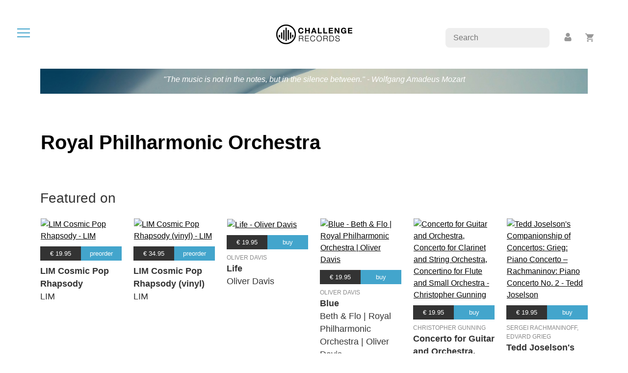

--- FILE ---
content_type: text/html; charset=UTF-8
request_url: https://www.challengerecords.com/artist/1361183416/Royal%20Philharmonic%20Orchestra
body_size: 4905
content:
<!doctype html>
<html lang="en">
	<head>
		<meta charset="utf-8">
    	<meta name="viewport" content="width=device-width, initial-scale=1">

		<!-- Social media -->
		<meta property="og:title" content="Challenge Records International BV">
		<meta property="og:url" content="http://www.challengerecords.com/artist/1361183416/Royal%20Philharmonic%20Orchestra">
		<meta property="og:description" content="Face the challenge in music">
		<meta property="og:image" content="https://challengerecords.com/images/logos/logo_socials.jpg">
		<meta property="og:type" content="article">
		<meta property="og:site_name" content="Challenge Records International">

		<meta name="description" content="Face the challenge in music">
		<meta name="author" content="New Arts International BV">

		<meta property="twitter:card" content="summary">
		<meta property="twitter:site" content="@challengerec">

		<meta name="google-site-verification" content="nBFFoxes3iRwxdkqVWR74ICZDyu62_PZlZAGr4kW8qs" />	

		<meta name="tdm-reservation" content="1">

		<!-- FAVICONS -->
		<link rel="apple-touch-icon" sizes="60x60" href="/images/favicon/apple-touch-icon.png">
		<link rel="icon" type="image/png" sizes="32x32" href="/images/favicon/favicon-32x32.png">
		<link rel="icon" type="image/png" sizes="16x16" href="/images/favicon/favicon-16x16.png">
		<link rel="manifest" href="/images/favicon/site.webmanifest">
		<meta name="msapplication-TileColor" content="#da532c">
		<meta name="theme-color" content="#ffffff">		

		<title>Challenge Records International BV</title>

		<link href="/bootstrap/css/bootstrap.min.css" rel="stylesheet">
		<link href="/css/style.min.css?v=4" rel="stylesheet">
		<link href="/css/magnific-popup.css" rel="stylesheet">

		<style type="text/css">
			.discount_sticker::before {
				content:"30% off" !important;				
			}
		</style>
	</head>
	<body>

		<div id="dialog" class="roundedborder"></div>

		<nav>
			<div id="hamburger" title="open the menu" alt="open the menu"><span></span><span></span><span></span></div>
			<div></div>
		</nav>

		<div id="menu">	
			<ul>
				<li><a href="/home" data-i18n="menu-home">Home</a></li>
				<li><a href="/store" data-i18n="menu-store">Store</a></li>
				<li><a href="/vinyl">Vinyl</a></li>
				<li><a href="/catalogue" data-i18n="menu-catalogue">Catalogue</a></li>
				<li><a href="/distribution" data-i18n="menu-distribution">Distribution</a></li>
				<li><a href="/search" data-i18n="menu-search">Search</a></li>
				<li class="divider"><hr></li>
				<li><a href="/account">Account</a></li>
				<li><a href="/basket">Basket</a></li>
				<li class="divider"><hr></li>
			</ul>

			<div class="text-center">
				<img class="circle" src="/images/logos/cricircle-black.png" alt="Challenge Records International BV">
			</div>
		</div>

		<div id="rightbuttons">
			<div id="searchbar">
				<input type="text" placeholder="Search" name="searchfor">
			</div>
			<div id="profile">
				<a title="account" href="/account"><img src="/images/icons/icon-profile.png" alt="account"></a>
			</div>
			<div id="basket">
				<a title="basket" href="/basket"><img src="/images/icons/icon-basket.png" alt="basket"></a>
				<span id="basket_amount"></span>
			</div>
		</div>
<div id="fb-root"></div>
<script async defer crossorigin="anonymous" src="https://connect.facebook.net/nl_NL/sdk.js#xfbml=1&version=v16.0&appId=202671889821424&autoLogAppEvents=1" nonce="abo4sRYF"></script>

<div id="_ARTIST">
	
		<div class="text-center">
		<a href='/home' title="home"><img src="/images/logos/challengerecords_logo_black-small.png" class="logo2" alt="Challenge Records Int. Logo" /></a>
	</div>

	<div class="container text-center">
		<img class="dividerbar-top" src="/images/dividerbar2.jpg" />
		<div class="dividerbar-text">"The music is not in the notes, but in the silence between." - Wolfgang Amadeus Mozart</div>
	</div>
	<div class="container">

		<div class="row">
			
			<div class="col-md-9">
				<table style="height:100%;">
					<tbody>
						<tr>
							<td class="align-middle">
								<h1>Royal Philharmonic Orchestra</h1>
																
							</td>
						</tr>
					</tbody>
				</table>
			</div>
		</div>

		
		<!-- related albums -->
		<div class="row mt-4">
			<div class="col-md-12">
				<div class="row">

				<div class='spacer2'></div><h3 class='mb-4'>Featured on</h3>					<div class="store_product mb-4 col-6 col-xl-2 col-lg-3 col-md-3 col-sm-6 col-xs-6">
						<div class="cover">
							<a href="/products/17649229793389/LIM Cosmic Pop Rhapsody"><img title="LIM Cosmic Pop Rhapsody - LIM" style="width:100%;" src="https://shop.new-art.nl/assets/image.php?width=320&image=/content/img/new_products/1764152778.jpg"></a>
														
						</div>

						<div class="mt-2 mb-2">
							<a href='/basket/add/17649229793389'    			class='buybutton'><span class='bbprice'>&euro; 19.95</span><span class='bbtxt'>preorder</span></a>						</div>						

						<div class="info">
														<strong>LIM Cosmic Pop Rhapsody</strong><br>
							LIM						</div>
					</div>
									<div class="store_product mb-4 col-6 col-xl-2 col-lg-3 col-md-3 col-sm-6 col-xs-6">
						<div class="cover">
							<a href="/products/17649229812005/LIM Cosmic Pop Rhapsody (vinyl)"><img title="LIM Cosmic Pop Rhapsody (vinyl) - LIM" style="width:100%;" src="https://shop.new-art.nl/assets/image.php?width=320&image=/content/img/new_products/1764153281.jpg"></a>
														
						</div>

						<div class="mt-2 mb-2">
							<a href='/basket/add/17649229812005'    			class='buybutton'><span class='bbprice'>&euro; 34.95</span><span class='bbtxt'>preorder</span></a>						</div>						

						<div class="info">
														<strong>LIM Cosmic Pop Rhapsody (vinyl)</strong><br>
							LIM						</div>
					</div>
									<div class="store_product mb-4 col-6 col-xl-2 col-lg-3 col-md-3 col-sm-6 col-xs-6">
						<div class="cover">
							<a href="/products/17405604621752/Life"><img title="Life - Oliver Davis" style="width:100%;" src="https://shop.new-art.nl/assets/image.php?width=320&image=/content/img/new_products/1740500289.jpg"></a>
														
						</div>

						<div class="mt-2 mb-2">
							<a href='/basket/add/17405604621752' class='buybutton'><span class='bbprice'>&euro; 19.95</span><span class='bbtxt'>buy</span></a>						</div>						

						<div class="info">
							<div class='composer'>Oliver Davis</div>							<strong>Life</strong><br>
							Oliver Davis						</div>
					</div>
									<div class="store_product mb-4 col-6 col-xl-2 col-lg-3 col-md-3 col-sm-6 col-xs-6">
						<div class="cover">
							<a href="/products/16929591891739/Blue"><img title="Blue - Beth & Flo | Royal Philharmonic Orchestra | Oliver Davis" style="width:100%;" src="https://shop.new-art.nl/assets/image.php?width=320&image=/content/img/new_products/1692954157.jpg"></a>
														
						</div>

						<div class="mt-2 mb-2">
							<a href='/basket/add/16929591891739' class='buybutton'><span class='bbprice'>&euro; 19.95</span><span class='bbtxt'>buy</span></a>						</div>						

						<div class="info">
							<div class='composer'>Oliver Davis</div>							<strong>Blue</strong><br>
							Beth & Flo | Royal Philharmonic Orchestra | Oliver Davis						</div>
					</div>
									<div class="store_product mb-4 col-6 col-xl-2 col-lg-3 col-md-3 col-sm-6 col-xs-6">
						<div class="cover">
							<a href="/products/16397392290507/Concerto for Guitar and Orchestra, Concerto for Clarinet and String Orchestra, Concertino for Flute and Small Orchestra"><img title="Concerto for Guitar and Orchestra, Concerto for Clarinet and String Orchestra, Concertino for Flute and Small Orchestra - Christopher Gunning" style="width:100%;" src="https://shop.new-art.nl/assets/image.php?width=320&image=/content/img/new_products/1639670887.jpg"></a>
														
						</div>

						<div class="mt-2 mb-2">
							<a href='/basket/add/16397392290507' class='buybutton'><span class='bbprice'>&euro; 19.95</span><span class='bbtxt'>buy</span></a>						</div>						

						<div class="info">
							<div class='composer'>Christopher Gunning</div>							<strong>Concerto for Guitar and Orchestra, Concerto for Clarinet and String Orchestra, Concertino for Flute and Small Orchestra</strong><br>
							Christopher Gunning						</div>
					</div>
									<div class="store_product mb-4 col-6 col-xl-2 col-lg-3 col-md-3 col-sm-6 col-xs-6">
						<div class="cover">
							<a href="/products/16298067948731/Tedd Joselson's Companionship of Concertos: Grieg: Piano Concerto – Rachmaninov: Piano Concerto No. 2"><img title="Tedd Joselson's Companionship of Concertos: Grieg: Piano Concerto – Rachmaninov: Piano Concerto No. 2 - Tedd Joselson" style="width:100%;" src="https://shop.new-art.nl/assets/image.php?width=320&image=/content/img/new_products/1629801959.jpg"></a>
														
						</div>

						<div class="mt-2 mb-2">
							<a href='/basket/add/16298067948731' class='buybutton'><span class='bbprice'>&euro; 19.95</span><span class='bbtxt'>buy</span></a>						</div>						

						<div class="info">
							<div class='composer'>Sergei Rachmaninoff, Edvard Grieg</div>							<strong>Tedd Joselson's Companionship of Concertos: Grieg: Piano Concerto – Rachmaninov: Piano Concerto No. 2</strong><br>
							Tedd Joselson						</div>
					</div>
									<div class="store_product mb-4 col-6 col-xl-2 col-lg-3 col-md-3 col-sm-6 col-xs-6">
						<div class="cover">
							<a href="/products/16219284793470/Symphony No. 5, String Quartet No. 1"><img title="Symphony No. 5, String Quartet No. 1 - Christopher Gunning" style="width:100%;" src="https://shop.new-art.nl/assets/image.php?width=320&image=/content/img/new_products/1621861740.jpg"></a>
														
						</div>

						<div class="mt-2 mb-2">
							<a href='/basket/add/16219284793470' class='buybutton'><span class='bbprice'>&euro; 19.95</span><span class='bbtxt'>buy</span></a>						</div>						

						<div class="info">
							<div class='composer'>Christopher Gunning</div>							<strong>Symphony No. 5, String Quartet No. 1</strong><br>
							Christopher Gunning						</div>
					</div>
									<div class="store_product mb-4 col-6 col-xl-2 col-lg-3 col-md-3 col-sm-6 col-xs-6">
						<div class="cover">
							<a href="/products/16056901564997/Symphonies Nos. 6 & 7, Night Voyage"><img title="Symphonies Nos. 6 & 7, Night Voyage - Christopher Gunning" style="width:100%;" src="https://shop.new-art.nl/assets/image.php?width=320&image=/content/img/new_products/1605620025.jpg"></a>
														
						</div>

						<div class="mt-2 mb-2">
							<a href='/basket/add/16056901564997' class='buybutton'><span class='bbprice'>&euro; 19.95</span><span class='bbtxt'>buy</span></a>						</div>						

						<div class="info">
							<div class='composer'>Christopher Gunning</div>							<strong>Symphonies Nos. 6 & 7, Night Voyage</strong><br>
							Christopher Gunning						</div>
					</div>
									<div class="store_product mb-4 col-6 col-xl-2 col-lg-3 col-md-3 col-sm-6 col-xs-6">
						<div class="cover">
							<a href="/products/16052768581500/Piano Concertos"><img title="Piano Concertos - Elizabeth Sombart" style="width:100%;" src="https://shop.new-art.nl/assets/image.php?width=320&image=/content/img/new_products/1605269624.jpg"></a>
														
						</div>

						<div class="mt-2 mb-2">
													</div>						

						<div class="info">
							<div class='composer'>Ludwig van Beethoven</div>							<strong>Piano Concertos</strong><br>
							Elizabeth Sombart						</div>
					</div>
									<div class="store_product mb-4 col-6 col-xl-2 col-lg-3 col-md-3 col-sm-6 col-xs-6">
						<div class="cover">
							<a href="/products/15941287231224/Beethoven Piano Concertos Vol. 3"><img title="Beethoven Piano Concertos Vol. 3 - Elizabeth Sombart" style="width:100%;" src="https://shop.new-art.nl/assets/image.php?width=320&image=/content/img/new_products/1593680807.jpg"></a>
														
						</div>

						<div class="mt-2 mb-2">
							<a href='/basket/add/15941287231224' class='buybutton'><span class='bbprice'>&euro; 4.95</span><span class='bbtxt'>buy</span></a>						</div>						

						<div class="info">
							<div class='composer'>Ludwig van Beethoven</div>							<strong>Beethoven Piano Concertos Vol. 3</strong><br>
							Elizabeth Sombart						</div>
					</div>
									<div class="store_product mb-4 col-6 col-xl-2 col-lg-3 col-md-3 col-sm-6 col-xs-6">
						<div class="cover">
							<a href="/products/15850499100273/Violin Concerto, Cello Concerto & Birdflight"><img title="Violin Concerto, Cello Concerto & Birdflight - Christopher Gunning" style="width:100%;" src="https://shop.new-art.nl/assets/image.php?width=320&image=/content/img/new_products/1583403014.jpg"></a>
														
						</div>

						<div class="mt-2 mb-2">
							<a href='/basket/add/15850499100273' class='buybutton'><span class='bbprice'>&euro; 19.95</span><span class='bbtxt'>buy</span></a>						</div>						

						<div class="info">
							<div class='composer'>Christopher Gunning</div>							<strong>Violin Concerto, Cello Concerto & Birdflight</strong><br>
							Christopher Gunning						</div>
					</div>
									<div class="store_product mb-4 col-6 col-xl-2 col-lg-3 col-md-3 col-sm-6 col-xs-6">
						<div class="cover">
							<a href="/products/15821138467440/Beethoven Piano Concertos 3 & 4"><img title="Beethoven Piano Concertos 3 & 4 - Elizabeth Sombart" style="width:100%;" src="https://shop.new-art.nl/assets/image.php?width=320&image=/content/img/new_products/1581524412.jpg"></a>
														
						</div>

						<div class="mt-2 mb-2">
							<a href='/basket/add/15821138467440' class='buybutton'><span class='bbprice'>&euro; 4.95</span><span class='bbtxt'>buy</span></a>						</div>						

						<div class="info">
							<div class='composer'>Ludwig van Beethoven</div>							<strong>Beethoven Piano Concertos 3 & 4</strong><br>
							Elizabeth Sombart						</div>
					</div>
									<div class="store_product mb-4 col-6 col-xl-2 col-lg-3 col-md-3 col-sm-6 col-xs-6">
						<div class="cover">
							<a href="/products/15742493639712/Messiah...Refreshed!"><img title="Messiah...Refreshed! - Jonathan Griffith" style="width:100%;" src="https://shop.new-art.nl/assets/image.php?width=320&image=/content/img/new_products/1574176785.jpg"></a>
														
						</div>

						<div class="mt-2 mb-2">
							<a href='/basket/add/15742493639712' class='buybutton'><span class='bbprice'>&euro; 22.95</span><span class='bbtxt'>buy</span></a>						</div>						

						<div class="info">
							<div class='composer'>George Frideric Händel</div>							<strong>Messiah...Refreshed!</strong><br>
							Jonathan Griffith						</div>
					</div>
									<div class="store_product mb-4 col-6 col-xl-2 col-lg-3 col-md-3 col-sm-6 col-xs-6">
						<div class="cover">
							<a href="/products/15760664874400/Beethoven Piano Concertos Nos. 1 & 2"><img title="Beethoven Piano Concertos Nos. 1 & 2 - Elizabeth Sombart" style="width:100%;" src="https://shop.new-art.nl/assets/image.php?width=320&image=/content/img/new_products/1576065339.jpg"></a>
														
						</div>

						<div class="mt-2 mb-2">
							<a href='/basket/add/15760664874400' class='buybutton'><span class='bbprice'>&euro; 4.95</span><span class='bbtxt'>buy</span></a>						</div>						

						<div class="info">
							<div class='composer'>Ludwig van Beethoven</div>							<strong>Beethoven Piano Concertos Nos. 1 & 2</strong><br>
							Elizabeth Sombart						</div>
					</div>
									<div class="store_product mb-4 col-6 col-xl-2 col-lg-3 col-md-3 col-sm-6 col-xs-6">
						<div class="cover">
							<a href="/products/15626845190440/Arcadia"><img title="Arcadia - Oliver Davis" style="width:100%;" src="https://shop.new-art.nl/assets/image.php?width=320&image=/content/img/new_products/1562326327.jpg"></a>
														
						</div>

						<div class="mt-2 mb-2">
							<a href='/basket/add/15626845190440' class='buybutton'><span class='bbprice'>&euro; 19.95</span><span class='bbtxt'>buy</span></a>						</div>						

						<div class="info">
							<div class='composer'>Oliver Davis</div>							<strong>Arcadia</strong><br>
							Oliver Davis						</div>
					</div>
									<div class="store_product mb-4 col-6 col-xl-2 col-lg-3 col-md-3 col-sm-6 col-xs-6">
						<div class="cover">
							<a href="/products/15209315824093/Liberty"><img title="Liberty - Oliver Davis" style="width:100%;" src="https://shop.new-art.nl/assets/image.php?width=320&image=/content/img/new_products/1520887793.jpg"></a>
														
						</div>

						<div class="mt-2 mb-2">
							<a href='/basket/add/15209315824093' class='buybutton'><span class='bbprice'>&euro; 19.95</span><span class='bbtxt'>buy</span></a>						</div>						

						<div class="info">
							<div class='composer'>Oliver Davis</div>							<strong>Liberty</strong><br>
							Oliver Davis						</div>
					</div>
									<div class="store_product mb-4 col-6 col-xl-2 col-lg-3 col-md-3 col-sm-6 col-xs-6">
						<div class="cover">
							<a href="/products/14781830575684/Piano Concerto No. 1 / Nutcracker Suite"><img title="Piano Concerto No. 1 / Nutcracker Suite - Alexandra Dariescu" style="width:100%;" src="https://shop.new-art.nl/assets/image.php?width=320&image=/content/img/new_products/0635212044124.jpg"></a>
														
						</div>

						<div class="mt-2 mb-2">
							<a href='/basket/add/14781830575684' class='buybutton'><span class='bbprice'>&euro; 19.95</span><span class='bbtxt'>buy</span></a>						</div>						

						<div class="info">
							<div class='composer'>Pyotr Ilyich Tchaikovsky</div>							<strong>Piano Concerto No. 1 / Nutcracker Suite</strong><br>
							Alexandra Dariescu						</div>
					</div>
									<div class="store_product mb-4 col-6 col-xl-2 col-lg-3 col-md-3 col-sm-6 col-xs-6">
						<div class="cover">
							<a href="/products/14786058486686/Dance"><img title="Dance - Kerenza Peacock" style="width:100%;" src="https://shop.new-art.nl/assets/image.php?width=320&image=/content/img/new_products/0635212046920.jpg"></a>
														
						</div>

						<div class="mt-2 mb-2">
							<a href='/basket/add/14786058486686' class='buybutton'><span class='bbprice'>&euro; 19.95</span><span class='bbtxt'>buy</span></a>						</div>						

						<div class="info">
							<div class='composer'>Oliver Davis</div>							<strong>Dance</strong><br>
							Kerenza Peacock						</div>
					</div>
									<div class="store_product mb-4 col-6 col-xl-2 col-lg-3 col-md-3 col-sm-6 col-xs-6">
						<div class="cover">
							<a href="/products/14343555405598/Glazunov, Prokofiev and Tchaikovsky"><img title="Glazunov, Prokofiev and Tchaikovsky - Jamie Walton and the Royal Philharmonic Orchestra" style="width:100%;" src="https://shop.new-art.nl/assets/image.php?width=320&image=/content/img/new_products/0635212040720.jpg"></a>
														
						</div>

						<div class="mt-2 mb-2">
							<a href='/basket/add/14343555405598' class='buybutton'><span class='bbprice'>&euro; 19.95</span><span class='bbtxt'>buy</span></a>						</div>						

						<div class="info">
							<div class='composer'>Sergei Prokofiev, Pyotr Ilyich Tchaikovsky</div>							<strong>Glazunov, Prokofiev and Tchaikovsky</strong><br>
							Jamie Walton and the Royal Philharmonic Orchestra						</div>
					</div>
									<div class="store_product mb-4 col-6 col-xl-2 col-lg-3 col-md-3 col-sm-6 col-xs-6">
						<div class="cover">
							<a href="/products/1359634984/Alice’s Adventures in Wonderland"><img title="Alice’s Adventures in Wonderland - Royal Philharmonic Orchestra" style="width:100%;" src="https://shop.new-art.nl/assets/image.php?width=320&image=/content/img/new_products/0635212032725.jpg"></a>
														
						</div>

						<div class="mt-2 mb-2">
							<a href='/basket/add/1359634984' class='buybutton'><span class='bbprice'>&euro; 19.95</span><span class='bbtxt'>buy</span></a>						</div>						

						<div class="info">
							<div class='composer'>Joby Talbot</div>							<strong>Alice’s Adventures in Wonderland</strong><br>
							Royal Philharmonic Orchestra						</div>
					</div>
									<div class="store_product mb-4 col-6 col-xl-2 col-lg-3 col-md-3 col-sm-6 col-xs-6">
						<div class="cover">
							<a href="/products/1359632541/Works for Violin and Orchestra "><img title="Works for Violin and Orchestra  - Hideko Udagawa" style="width:100%;" src="https://shop.new-art.nl/assets/image.php?width=320&image=/content/img/new_products/0635212031223.jpg"></a>
														
						</div>

						<div class="mt-2 mb-2">
							<a href='/basket/add/1359632541' class='buybutton'><span class='bbprice'>&euro; 19.95</span><span class='bbtxt'>buy</span></a>						</div>						

						<div class="info">
							<div class='composer'>Sergei Lyapunov</div>							<strong>Works for Violin and Orchestra </strong><br>
							Hideko Udagawa						</div>
					</div>
									<div class="store_product mb-4 col-6 col-xl-2 col-lg-3 col-md-3 col-sm-6 col-xs-6">
						<div class="cover">
							<a href="/products/1359631849/Choral Collection"><img title="Choral Collection - Tenebrae / The King's Singers / Gabrieli Consort / BBC Singers / Ex Cathedra / Rodolfus Choir / Huddersfield Choral Society" style="width:100%;" src="https://shop.new-art.nl/assets/image.php?width=320&image=/content/img/new_products/0635212030424.jpg"></a>
														
						</div>

						<div class="mt-2 mb-2">
							<a href='/basket/add/1359631849' class='buybutton'><span class='bbprice'>&euro; 19.95</span><span class='bbtxt'>buy</span></a>						</div>						

						<div class="info">
							<div class='composer'>Various composers</div>							<strong>Choral Collection</strong><br>
							Tenebrae / The King's Singers / Gabrieli Consort / BBC Singers / Ex Cathedra / Rodolfus Choir / Huddersfield Choral Society						</div>
					</div>
									<div class="store_product mb-4 col-6 col-xl-2 col-lg-3 col-md-3 col-sm-6 col-xs-6">
						<div class="cover">
							<a href="/products/1358961841/Messiah"><img title="Messiah - Felicity Lott / Felicity Palmer" style="width:100%;" src="https://shop.new-art.nl/assets/image.php?width=320&image=/content/img/new_products/1560406994.jpg"></a>
														
						</div>

						<div class="mt-2 mb-2">
							<a href='/basket/add/1358961841' class='buybutton'><span class='bbprice'>&euro; 25.95</span><span class='bbtxt'>buy</span></a>						</div>						

						<div class="info">
							<div class='composer'>Georg Friedrich Händel</div>							<strong>Messiah</strong><br>
							Felicity Lott / Felicity Palmer						</div>
					</div>
				
				</div>
			</div>			
		</div>

		<!-- related videos -->
		<div class="row mt-4">
			<div class="col-md-12">
				<div class="row">

				
				</div>
			</div>			
		</div>		

	</div>
</div>
		<footer class="p-4 mt-4">
			<!--
			<div class="container">
				<div class="row">
					<div class="col-12">
						<div class="addthis_inline_share_toolbox_gza4"></div>
					</div>
				</div>
			</div>
			-->

			<div class="spacer2"></div>

			<div class="container">
				<div class="row">

					<div class="mb-2 col-12 col-xs-4 col-md-2 col-xl-2 col-lg-2">
						<span class='copy'>&copy; 1994 - 2026 <br> Challenge Records International</span><br>
						Siliciumweg 22<br>			
						3812 SX Amersfoort<br>
						The Netherlands<br>
						<strong>VAT</strong> NL8140.97.455.B01<br><br>
						
					</div>
					
					<div class="mb-2 col-4 col-sm-4 col-md-2 col-xl-2 col-lg-2">
						<h5>Follow us</h5>
						<ul class="lined">
							<li><a href='http://www.twitter.com/challengerec' target="_blank" title="">Twitter</a></li>
							<li><a href='https://www.facebook.com/ChallengeRecordsInt' target="_blank" title="Facebook">Facebook</a></li>
							<li><a href='http://www.youtube.com/user/ChallengeRecords' target="_blank" title="Youtube">Youtube</a></li>
							<li><a href='https://www.instagram.com/challengerecords/' target="_blank" title="Instagram">Instagram</a></li>
						</ul>
					</div>
					
					<div class="mb-2 col-4 col-sm-4 col-md-2 col-xl-2 col-lg-2">		
						<h5>Streaming</h5>
						<ul class="lined">
							<li><a href='https://itunes.apple.com/nl/curator/challenge-records/1171183124' target="_blank" title="Apple Music">Apple Music</a></li>
							<li><a href='http://open.spotify.com/user/challengerecint' target="_blank" title="Spotify Challenge Records">Spotify Challenge Records</a></li>
							<li><a href='http://open.spotify.com/user/challengeclassics' target="_blank" title="Spotify Challenge Classics">Spotify Challenge Classics</a></li>
							<li><a href="https://www.classic.nl" target="_blank" title="Klassieke muziek luisteren op Classic.nl">Klassieke muziek luisteren op <strong>classic<span style='color:#e00a1e;'>nl</span></strong></a></li>
						</ul>
					</div>

					<div class="mb-2 col-4 col-sm-4 col-md-2 col-xl-2 col-lg-2">
						<h5>About</h5>
						<ul class="lined">
							<li><a href="/p/about-us" title="About us">About us</a></li>
							<li><a href="/p/faq" title="Faq">FAQ</a></li>
							<li><a href="/p/contact" title="Contact us">Contact us</a></li>
							<li><hr style='width:50%;'></li>
							<li><a href="/p/colofon" title="Colofon">Colofon</a></li>
							<li><a href='/p/privacy-statement'>Privacy statement</a></li>
							<li><a href='/p/ai-statement'>AI statement</a></li>
							<li><a href='/p/terms-and-conditions'>Terms and conditions</a></li>
							<li><a href='/p/shipping-and-delivery'>Shipping and delivery</a></li>							
						</ul>
					</div>

				</div>
			
				<div class="row">
					<div class="col-12">
						For distribution and other services, please <a href='/p/contact/sales'><u>contact our sales department</u></a>.
					</div>
				</div>
				
			</div>

			<div class="spacer2"></div>

		</footer>

		<!-- vendor -->
		<script src="/js/jquery-3.6.0.min.js"></script>
		<script src="/bootstrap/js/bootstrap.bundle.min.js"></script>
		<script src="/js/jquery.magnific-popup.min.js"></script>
		<script src="https://www.google.com/recaptcha/api.js?render=6Lcup44jAAAAANT2R3M4mcSVH82I6NzxobY8TfzX"></script>

		<!-- addthis-->
		<script type="text/javascript" src="//s7.addthis.com/js/300/addthis_widget.js#pubid=ra-5f0834e33d025b91"></script>

		<!-- i18n -->
		<script src="/js/i18n/jquery.i18n.js"></script>
		<script src="/js/i18n/jquery.i18n.messagestore.js"></script>
		<script src="/js/i18n/jquery.i18n.fallbacks.js"></script>
		<script src="/js/i18n/jquery.i18n.language.js"></script>
		<script src="/js/i18n/jquery.i18n.parser.js"></script>
		<script src="/js/i18n/jquery.i18n.emitter.js"></script>
		<script src="/js/i18n/jquery.i18n.emitter.bidi.js"></script>

		<!-- custom -->
		<script src="/js/player.min.js?v=2.2"></script>
		<script src="/js/caroussel.min.js?v=2.2"></script>
		<script src="/js/storefilter.min.js?v=2.2"></script>		
		<script src="/js/menu.min.js?v=2.2"></script>		
		<script src="/js/eventhandlers.min.js?v=2.2"></script>
		<script src="/js/initialize.min.js?v=2.2"></script>

		<!-- analytics -->
		<script type="text/javascript">
			var _gaq = _gaq || [];
			_gaq.push(['_setAccount', 'UA-8913848-1']);
			_gaq.push(['_trackPageview']);

			(function() {
				var ga = document.createElement('script'); ga.type = 'text/javascript'; ga.async = true;
				ga.src = ('https:' == document.location.protocol ? 'https://' : 'http://') + 'stats.g.doubleclick.net/dc.js';
				var s = document.getElementsByTagName('script')[0]; s.parentNode.insertBefore(ga, s);
			})();
		</script>

		<!-- Google tag (gtag.js) -->
		<script async src="https://www.googletagmanager.com/gtag/js?id=G-PG45BYC359"></script>
		<script>
		window.dataLayer = window.dataLayer || [];
		function gtag(){dataLayer.push(arguments);}
		gtag('js', new Date());

		gtag('config', 'G-PG45BYC359');
		</script>

		<!-- Instagram --> 
		

	</body>
</html>

--- FILE ---
content_type: text/html; charset=utf-8
request_url: https://www.google.com/recaptcha/api2/anchor?ar=1&k=6Lcup44jAAAAANT2R3M4mcSVH82I6NzxobY8TfzX&co=aHR0cHM6Ly93d3cuY2hhbGxlbmdlcmVjb3Jkcy5jb206NDQz&hl=en&v=PoyoqOPhxBO7pBk68S4YbpHZ&size=invisible&anchor-ms=20000&execute-ms=30000&cb=4pimb6ab9pb5
body_size: 48636
content:
<!DOCTYPE HTML><html dir="ltr" lang="en"><head><meta http-equiv="Content-Type" content="text/html; charset=UTF-8">
<meta http-equiv="X-UA-Compatible" content="IE=edge">
<title>reCAPTCHA</title>
<style type="text/css">
/* cyrillic-ext */
@font-face {
  font-family: 'Roboto';
  font-style: normal;
  font-weight: 400;
  font-stretch: 100%;
  src: url(//fonts.gstatic.com/s/roboto/v48/KFO7CnqEu92Fr1ME7kSn66aGLdTylUAMa3GUBHMdazTgWw.woff2) format('woff2');
  unicode-range: U+0460-052F, U+1C80-1C8A, U+20B4, U+2DE0-2DFF, U+A640-A69F, U+FE2E-FE2F;
}
/* cyrillic */
@font-face {
  font-family: 'Roboto';
  font-style: normal;
  font-weight: 400;
  font-stretch: 100%;
  src: url(//fonts.gstatic.com/s/roboto/v48/KFO7CnqEu92Fr1ME7kSn66aGLdTylUAMa3iUBHMdazTgWw.woff2) format('woff2');
  unicode-range: U+0301, U+0400-045F, U+0490-0491, U+04B0-04B1, U+2116;
}
/* greek-ext */
@font-face {
  font-family: 'Roboto';
  font-style: normal;
  font-weight: 400;
  font-stretch: 100%;
  src: url(//fonts.gstatic.com/s/roboto/v48/KFO7CnqEu92Fr1ME7kSn66aGLdTylUAMa3CUBHMdazTgWw.woff2) format('woff2');
  unicode-range: U+1F00-1FFF;
}
/* greek */
@font-face {
  font-family: 'Roboto';
  font-style: normal;
  font-weight: 400;
  font-stretch: 100%;
  src: url(//fonts.gstatic.com/s/roboto/v48/KFO7CnqEu92Fr1ME7kSn66aGLdTylUAMa3-UBHMdazTgWw.woff2) format('woff2');
  unicode-range: U+0370-0377, U+037A-037F, U+0384-038A, U+038C, U+038E-03A1, U+03A3-03FF;
}
/* math */
@font-face {
  font-family: 'Roboto';
  font-style: normal;
  font-weight: 400;
  font-stretch: 100%;
  src: url(//fonts.gstatic.com/s/roboto/v48/KFO7CnqEu92Fr1ME7kSn66aGLdTylUAMawCUBHMdazTgWw.woff2) format('woff2');
  unicode-range: U+0302-0303, U+0305, U+0307-0308, U+0310, U+0312, U+0315, U+031A, U+0326-0327, U+032C, U+032F-0330, U+0332-0333, U+0338, U+033A, U+0346, U+034D, U+0391-03A1, U+03A3-03A9, U+03B1-03C9, U+03D1, U+03D5-03D6, U+03F0-03F1, U+03F4-03F5, U+2016-2017, U+2034-2038, U+203C, U+2040, U+2043, U+2047, U+2050, U+2057, U+205F, U+2070-2071, U+2074-208E, U+2090-209C, U+20D0-20DC, U+20E1, U+20E5-20EF, U+2100-2112, U+2114-2115, U+2117-2121, U+2123-214F, U+2190, U+2192, U+2194-21AE, U+21B0-21E5, U+21F1-21F2, U+21F4-2211, U+2213-2214, U+2216-22FF, U+2308-230B, U+2310, U+2319, U+231C-2321, U+2336-237A, U+237C, U+2395, U+239B-23B7, U+23D0, U+23DC-23E1, U+2474-2475, U+25AF, U+25B3, U+25B7, U+25BD, U+25C1, U+25CA, U+25CC, U+25FB, U+266D-266F, U+27C0-27FF, U+2900-2AFF, U+2B0E-2B11, U+2B30-2B4C, U+2BFE, U+3030, U+FF5B, U+FF5D, U+1D400-1D7FF, U+1EE00-1EEFF;
}
/* symbols */
@font-face {
  font-family: 'Roboto';
  font-style: normal;
  font-weight: 400;
  font-stretch: 100%;
  src: url(//fonts.gstatic.com/s/roboto/v48/KFO7CnqEu92Fr1ME7kSn66aGLdTylUAMaxKUBHMdazTgWw.woff2) format('woff2');
  unicode-range: U+0001-000C, U+000E-001F, U+007F-009F, U+20DD-20E0, U+20E2-20E4, U+2150-218F, U+2190, U+2192, U+2194-2199, U+21AF, U+21E6-21F0, U+21F3, U+2218-2219, U+2299, U+22C4-22C6, U+2300-243F, U+2440-244A, U+2460-24FF, U+25A0-27BF, U+2800-28FF, U+2921-2922, U+2981, U+29BF, U+29EB, U+2B00-2BFF, U+4DC0-4DFF, U+FFF9-FFFB, U+10140-1018E, U+10190-1019C, U+101A0, U+101D0-101FD, U+102E0-102FB, U+10E60-10E7E, U+1D2C0-1D2D3, U+1D2E0-1D37F, U+1F000-1F0FF, U+1F100-1F1AD, U+1F1E6-1F1FF, U+1F30D-1F30F, U+1F315, U+1F31C, U+1F31E, U+1F320-1F32C, U+1F336, U+1F378, U+1F37D, U+1F382, U+1F393-1F39F, U+1F3A7-1F3A8, U+1F3AC-1F3AF, U+1F3C2, U+1F3C4-1F3C6, U+1F3CA-1F3CE, U+1F3D4-1F3E0, U+1F3ED, U+1F3F1-1F3F3, U+1F3F5-1F3F7, U+1F408, U+1F415, U+1F41F, U+1F426, U+1F43F, U+1F441-1F442, U+1F444, U+1F446-1F449, U+1F44C-1F44E, U+1F453, U+1F46A, U+1F47D, U+1F4A3, U+1F4B0, U+1F4B3, U+1F4B9, U+1F4BB, U+1F4BF, U+1F4C8-1F4CB, U+1F4D6, U+1F4DA, U+1F4DF, U+1F4E3-1F4E6, U+1F4EA-1F4ED, U+1F4F7, U+1F4F9-1F4FB, U+1F4FD-1F4FE, U+1F503, U+1F507-1F50B, U+1F50D, U+1F512-1F513, U+1F53E-1F54A, U+1F54F-1F5FA, U+1F610, U+1F650-1F67F, U+1F687, U+1F68D, U+1F691, U+1F694, U+1F698, U+1F6AD, U+1F6B2, U+1F6B9-1F6BA, U+1F6BC, U+1F6C6-1F6CF, U+1F6D3-1F6D7, U+1F6E0-1F6EA, U+1F6F0-1F6F3, U+1F6F7-1F6FC, U+1F700-1F7FF, U+1F800-1F80B, U+1F810-1F847, U+1F850-1F859, U+1F860-1F887, U+1F890-1F8AD, U+1F8B0-1F8BB, U+1F8C0-1F8C1, U+1F900-1F90B, U+1F93B, U+1F946, U+1F984, U+1F996, U+1F9E9, U+1FA00-1FA6F, U+1FA70-1FA7C, U+1FA80-1FA89, U+1FA8F-1FAC6, U+1FACE-1FADC, U+1FADF-1FAE9, U+1FAF0-1FAF8, U+1FB00-1FBFF;
}
/* vietnamese */
@font-face {
  font-family: 'Roboto';
  font-style: normal;
  font-weight: 400;
  font-stretch: 100%;
  src: url(//fonts.gstatic.com/s/roboto/v48/KFO7CnqEu92Fr1ME7kSn66aGLdTylUAMa3OUBHMdazTgWw.woff2) format('woff2');
  unicode-range: U+0102-0103, U+0110-0111, U+0128-0129, U+0168-0169, U+01A0-01A1, U+01AF-01B0, U+0300-0301, U+0303-0304, U+0308-0309, U+0323, U+0329, U+1EA0-1EF9, U+20AB;
}
/* latin-ext */
@font-face {
  font-family: 'Roboto';
  font-style: normal;
  font-weight: 400;
  font-stretch: 100%;
  src: url(//fonts.gstatic.com/s/roboto/v48/KFO7CnqEu92Fr1ME7kSn66aGLdTylUAMa3KUBHMdazTgWw.woff2) format('woff2');
  unicode-range: U+0100-02BA, U+02BD-02C5, U+02C7-02CC, U+02CE-02D7, U+02DD-02FF, U+0304, U+0308, U+0329, U+1D00-1DBF, U+1E00-1E9F, U+1EF2-1EFF, U+2020, U+20A0-20AB, U+20AD-20C0, U+2113, U+2C60-2C7F, U+A720-A7FF;
}
/* latin */
@font-face {
  font-family: 'Roboto';
  font-style: normal;
  font-weight: 400;
  font-stretch: 100%;
  src: url(//fonts.gstatic.com/s/roboto/v48/KFO7CnqEu92Fr1ME7kSn66aGLdTylUAMa3yUBHMdazQ.woff2) format('woff2');
  unicode-range: U+0000-00FF, U+0131, U+0152-0153, U+02BB-02BC, U+02C6, U+02DA, U+02DC, U+0304, U+0308, U+0329, U+2000-206F, U+20AC, U+2122, U+2191, U+2193, U+2212, U+2215, U+FEFF, U+FFFD;
}
/* cyrillic-ext */
@font-face {
  font-family: 'Roboto';
  font-style: normal;
  font-weight: 500;
  font-stretch: 100%;
  src: url(//fonts.gstatic.com/s/roboto/v48/KFO7CnqEu92Fr1ME7kSn66aGLdTylUAMa3GUBHMdazTgWw.woff2) format('woff2');
  unicode-range: U+0460-052F, U+1C80-1C8A, U+20B4, U+2DE0-2DFF, U+A640-A69F, U+FE2E-FE2F;
}
/* cyrillic */
@font-face {
  font-family: 'Roboto';
  font-style: normal;
  font-weight: 500;
  font-stretch: 100%;
  src: url(//fonts.gstatic.com/s/roboto/v48/KFO7CnqEu92Fr1ME7kSn66aGLdTylUAMa3iUBHMdazTgWw.woff2) format('woff2');
  unicode-range: U+0301, U+0400-045F, U+0490-0491, U+04B0-04B1, U+2116;
}
/* greek-ext */
@font-face {
  font-family: 'Roboto';
  font-style: normal;
  font-weight: 500;
  font-stretch: 100%;
  src: url(//fonts.gstatic.com/s/roboto/v48/KFO7CnqEu92Fr1ME7kSn66aGLdTylUAMa3CUBHMdazTgWw.woff2) format('woff2');
  unicode-range: U+1F00-1FFF;
}
/* greek */
@font-face {
  font-family: 'Roboto';
  font-style: normal;
  font-weight: 500;
  font-stretch: 100%;
  src: url(//fonts.gstatic.com/s/roboto/v48/KFO7CnqEu92Fr1ME7kSn66aGLdTylUAMa3-UBHMdazTgWw.woff2) format('woff2');
  unicode-range: U+0370-0377, U+037A-037F, U+0384-038A, U+038C, U+038E-03A1, U+03A3-03FF;
}
/* math */
@font-face {
  font-family: 'Roboto';
  font-style: normal;
  font-weight: 500;
  font-stretch: 100%;
  src: url(//fonts.gstatic.com/s/roboto/v48/KFO7CnqEu92Fr1ME7kSn66aGLdTylUAMawCUBHMdazTgWw.woff2) format('woff2');
  unicode-range: U+0302-0303, U+0305, U+0307-0308, U+0310, U+0312, U+0315, U+031A, U+0326-0327, U+032C, U+032F-0330, U+0332-0333, U+0338, U+033A, U+0346, U+034D, U+0391-03A1, U+03A3-03A9, U+03B1-03C9, U+03D1, U+03D5-03D6, U+03F0-03F1, U+03F4-03F5, U+2016-2017, U+2034-2038, U+203C, U+2040, U+2043, U+2047, U+2050, U+2057, U+205F, U+2070-2071, U+2074-208E, U+2090-209C, U+20D0-20DC, U+20E1, U+20E5-20EF, U+2100-2112, U+2114-2115, U+2117-2121, U+2123-214F, U+2190, U+2192, U+2194-21AE, U+21B0-21E5, U+21F1-21F2, U+21F4-2211, U+2213-2214, U+2216-22FF, U+2308-230B, U+2310, U+2319, U+231C-2321, U+2336-237A, U+237C, U+2395, U+239B-23B7, U+23D0, U+23DC-23E1, U+2474-2475, U+25AF, U+25B3, U+25B7, U+25BD, U+25C1, U+25CA, U+25CC, U+25FB, U+266D-266F, U+27C0-27FF, U+2900-2AFF, U+2B0E-2B11, U+2B30-2B4C, U+2BFE, U+3030, U+FF5B, U+FF5D, U+1D400-1D7FF, U+1EE00-1EEFF;
}
/* symbols */
@font-face {
  font-family: 'Roboto';
  font-style: normal;
  font-weight: 500;
  font-stretch: 100%;
  src: url(//fonts.gstatic.com/s/roboto/v48/KFO7CnqEu92Fr1ME7kSn66aGLdTylUAMaxKUBHMdazTgWw.woff2) format('woff2');
  unicode-range: U+0001-000C, U+000E-001F, U+007F-009F, U+20DD-20E0, U+20E2-20E4, U+2150-218F, U+2190, U+2192, U+2194-2199, U+21AF, U+21E6-21F0, U+21F3, U+2218-2219, U+2299, U+22C4-22C6, U+2300-243F, U+2440-244A, U+2460-24FF, U+25A0-27BF, U+2800-28FF, U+2921-2922, U+2981, U+29BF, U+29EB, U+2B00-2BFF, U+4DC0-4DFF, U+FFF9-FFFB, U+10140-1018E, U+10190-1019C, U+101A0, U+101D0-101FD, U+102E0-102FB, U+10E60-10E7E, U+1D2C0-1D2D3, U+1D2E0-1D37F, U+1F000-1F0FF, U+1F100-1F1AD, U+1F1E6-1F1FF, U+1F30D-1F30F, U+1F315, U+1F31C, U+1F31E, U+1F320-1F32C, U+1F336, U+1F378, U+1F37D, U+1F382, U+1F393-1F39F, U+1F3A7-1F3A8, U+1F3AC-1F3AF, U+1F3C2, U+1F3C4-1F3C6, U+1F3CA-1F3CE, U+1F3D4-1F3E0, U+1F3ED, U+1F3F1-1F3F3, U+1F3F5-1F3F7, U+1F408, U+1F415, U+1F41F, U+1F426, U+1F43F, U+1F441-1F442, U+1F444, U+1F446-1F449, U+1F44C-1F44E, U+1F453, U+1F46A, U+1F47D, U+1F4A3, U+1F4B0, U+1F4B3, U+1F4B9, U+1F4BB, U+1F4BF, U+1F4C8-1F4CB, U+1F4D6, U+1F4DA, U+1F4DF, U+1F4E3-1F4E6, U+1F4EA-1F4ED, U+1F4F7, U+1F4F9-1F4FB, U+1F4FD-1F4FE, U+1F503, U+1F507-1F50B, U+1F50D, U+1F512-1F513, U+1F53E-1F54A, U+1F54F-1F5FA, U+1F610, U+1F650-1F67F, U+1F687, U+1F68D, U+1F691, U+1F694, U+1F698, U+1F6AD, U+1F6B2, U+1F6B9-1F6BA, U+1F6BC, U+1F6C6-1F6CF, U+1F6D3-1F6D7, U+1F6E0-1F6EA, U+1F6F0-1F6F3, U+1F6F7-1F6FC, U+1F700-1F7FF, U+1F800-1F80B, U+1F810-1F847, U+1F850-1F859, U+1F860-1F887, U+1F890-1F8AD, U+1F8B0-1F8BB, U+1F8C0-1F8C1, U+1F900-1F90B, U+1F93B, U+1F946, U+1F984, U+1F996, U+1F9E9, U+1FA00-1FA6F, U+1FA70-1FA7C, U+1FA80-1FA89, U+1FA8F-1FAC6, U+1FACE-1FADC, U+1FADF-1FAE9, U+1FAF0-1FAF8, U+1FB00-1FBFF;
}
/* vietnamese */
@font-face {
  font-family: 'Roboto';
  font-style: normal;
  font-weight: 500;
  font-stretch: 100%;
  src: url(//fonts.gstatic.com/s/roboto/v48/KFO7CnqEu92Fr1ME7kSn66aGLdTylUAMa3OUBHMdazTgWw.woff2) format('woff2');
  unicode-range: U+0102-0103, U+0110-0111, U+0128-0129, U+0168-0169, U+01A0-01A1, U+01AF-01B0, U+0300-0301, U+0303-0304, U+0308-0309, U+0323, U+0329, U+1EA0-1EF9, U+20AB;
}
/* latin-ext */
@font-face {
  font-family: 'Roboto';
  font-style: normal;
  font-weight: 500;
  font-stretch: 100%;
  src: url(//fonts.gstatic.com/s/roboto/v48/KFO7CnqEu92Fr1ME7kSn66aGLdTylUAMa3KUBHMdazTgWw.woff2) format('woff2');
  unicode-range: U+0100-02BA, U+02BD-02C5, U+02C7-02CC, U+02CE-02D7, U+02DD-02FF, U+0304, U+0308, U+0329, U+1D00-1DBF, U+1E00-1E9F, U+1EF2-1EFF, U+2020, U+20A0-20AB, U+20AD-20C0, U+2113, U+2C60-2C7F, U+A720-A7FF;
}
/* latin */
@font-face {
  font-family: 'Roboto';
  font-style: normal;
  font-weight: 500;
  font-stretch: 100%;
  src: url(//fonts.gstatic.com/s/roboto/v48/KFO7CnqEu92Fr1ME7kSn66aGLdTylUAMa3yUBHMdazQ.woff2) format('woff2');
  unicode-range: U+0000-00FF, U+0131, U+0152-0153, U+02BB-02BC, U+02C6, U+02DA, U+02DC, U+0304, U+0308, U+0329, U+2000-206F, U+20AC, U+2122, U+2191, U+2193, U+2212, U+2215, U+FEFF, U+FFFD;
}
/* cyrillic-ext */
@font-face {
  font-family: 'Roboto';
  font-style: normal;
  font-weight: 900;
  font-stretch: 100%;
  src: url(//fonts.gstatic.com/s/roboto/v48/KFO7CnqEu92Fr1ME7kSn66aGLdTylUAMa3GUBHMdazTgWw.woff2) format('woff2');
  unicode-range: U+0460-052F, U+1C80-1C8A, U+20B4, U+2DE0-2DFF, U+A640-A69F, U+FE2E-FE2F;
}
/* cyrillic */
@font-face {
  font-family: 'Roboto';
  font-style: normal;
  font-weight: 900;
  font-stretch: 100%;
  src: url(//fonts.gstatic.com/s/roboto/v48/KFO7CnqEu92Fr1ME7kSn66aGLdTylUAMa3iUBHMdazTgWw.woff2) format('woff2');
  unicode-range: U+0301, U+0400-045F, U+0490-0491, U+04B0-04B1, U+2116;
}
/* greek-ext */
@font-face {
  font-family: 'Roboto';
  font-style: normal;
  font-weight: 900;
  font-stretch: 100%;
  src: url(//fonts.gstatic.com/s/roboto/v48/KFO7CnqEu92Fr1ME7kSn66aGLdTylUAMa3CUBHMdazTgWw.woff2) format('woff2');
  unicode-range: U+1F00-1FFF;
}
/* greek */
@font-face {
  font-family: 'Roboto';
  font-style: normal;
  font-weight: 900;
  font-stretch: 100%;
  src: url(//fonts.gstatic.com/s/roboto/v48/KFO7CnqEu92Fr1ME7kSn66aGLdTylUAMa3-UBHMdazTgWw.woff2) format('woff2');
  unicode-range: U+0370-0377, U+037A-037F, U+0384-038A, U+038C, U+038E-03A1, U+03A3-03FF;
}
/* math */
@font-face {
  font-family: 'Roboto';
  font-style: normal;
  font-weight: 900;
  font-stretch: 100%;
  src: url(//fonts.gstatic.com/s/roboto/v48/KFO7CnqEu92Fr1ME7kSn66aGLdTylUAMawCUBHMdazTgWw.woff2) format('woff2');
  unicode-range: U+0302-0303, U+0305, U+0307-0308, U+0310, U+0312, U+0315, U+031A, U+0326-0327, U+032C, U+032F-0330, U+0332-0333, U+0338, U+033A, U+0346, U+034D, U+0391-03A1, U+03A3-03A9, U+03B1-03C9, U+03D1, U+03D5-03D6, U+03F0-03F1, U+03F4-03F5, U+2016-2017, U+2034-2038, U+203C, U+2040, U+2043, U+2047, U+2050, U+2057, U+205F, U+2070-2071, U+2074-208E, U+2090-209C, U+20D0-20DC, U+20E1, U+20E5-20EF, U+2100-2112, U+2114-2115, U+2117-2121, U+2123-214F, U+2190, U+2192, U+2194-21AE, U+21B0-21E5, U+21F1-21F2, U+21F4-2211, U+2213-2214, U+2216-22FF, U+2308-230B, U+2310, U+2319, U+231C-2321, U+2336-237A, U+237C, U+2395, U+239B-23B7, U+23D0, U+23DC-23E1, U+2474-2475, U+25AF, U+25B3, U+25B7, U+25BD, U+25C1, U+25CA, U+25CC, U+25FB, U+266D-266F, U+27C0-27FF, U+2900-2AFF, U+2B0E-2B11, U+2B30-2B4C, U+2BFE, U+3030, U+FF5B, U+FF5D, U+1D400-1D7FF, U+1EE00-1EEFF;
}
/* symbols */
@font-face {
  font-family: 'Roboto';
  font-style: normal;
  font-weight: 900;
  font-stretch: 100%;
  src: url(//fonts.gstatic.com/s/roboto/v48/KFO7CnqEu92Fr1ME7kSn66aGLdTylUAMaxKUBHMdazTgWw.woff2) format('woff2');
  unicode-range: U+0001-000C, U+000E-001F, U+007F-009F, U+20DD-20E0, U+20E2-20E4, U+2150-218F, U+2190, U+2192, U+2194-2199, U+21AF, U+21E6-21F0, U+21F3, U+2218-2219, U+2299, U+22C4-22C6, U+2300-243F, U+2440-244A, U+2460-24FF, U+25A0-27BF, U+2800-28FF, U+2921-2922, U+2981, U+29BF, U+29EB, U+2B00-2BFF, U+4DC0-4DFF, U+FFF9-FFFB, U+10140-1018E, U+10190-1019C, U+101A0, U+101D0-101FD, U+102E0-102FB, U+10E60-10E7E, U+1D2C0-1D2D3, U+1D2E0-1D37F, U+1F000-1F0FF, U+1F100-1F1AD, U+1F1E6-1F1FF, U+1F30D-1F30F, U+1F315, U+1F31C, U+1F31E, U+1F320-1F32C, U+1F336, U+1F378, U+1F37D, U+1F382, U+1F393-1F39F, U+1F3A7-1F3A8, U+1F3AC-1F3AF, U+1F3C2, U+1F3C4-1F3C6, U+1F3CA-1F3CE, U+1F3D4-1F3E0, U+1F3ED, U+1F3F1-1F3F3, U+1F3F5-1F3F7, U+1F408, U+1F415, U+1F41F, U+1F426, U+1F43F, U+1F441-1F442, U+1F444, U+1F446-1F449, U+1F44C-1F44E, U+1F453, U+1F46A, U+1F47D, U+1F4A3, U+1F4B0, U+1F4B3, U+1F4B9, U+1F4BB, U+1F4BF, U+1F4C8-1F4CB, U+1F4D6, U+1F4DA, U+1F4DF, U+1F4E3-1F4E6, U+1F4EA-1F4ED, U+1F4F7, U+1F4F9-1F4FB, U+1F4FD-1F4FE, U+1F503, U+1F507-1F50B, U+1F50D, U+1F512-1F513, U+1F53E-1F54A, U+1F54F-1F5FA, U+1F610, U+1F650-1F67F, U+1F687, U+1F68D, U+1F691, U+1F694, U+1F698, U+1F6AD, U+1F6B2, U+1F6B9-1F6BA, U+1F6BC, U+1F6C6-1F6CF, U+1F6D3-1F6D7, U+1F6E0-1F6EA, U+1F6F0-1F6F3, U+1F6F7-1F6FC, U+1F700-1F7FF, U+1F800-1F80B, U+1F810-1F847, U+1F850-1F859, U+1F860-1F887, U+1F890-1F8AD, U+1F8B0-1F8BB, U+1F8C0-1F8C1, U+1F900-1F90B, U+1F93B, U+1F946, U+1F984, U+1F996, U+1F9E9, U+1FA00-1FA6F, U+1FA70-1FA7C, U+1FA80-1FA89, U+1FA8F-1FAC6, U+1FACE-1FADC, U+1FADF-1FAE9, U+1FAF0-1FAF8, U+1FB00-1FBFF;
}
/* vietnamese */
@font-face {
  font-family: 'Roboto';
  font-style: normal;
  font-weight: 900;
  font-stretch: 100%;
  src: url(//fonts.gstatic.com/s/roboto/v48/KFO7CnqEu92Fr1ME7kSn66aGLdTylUAMa3OUBHMdazTgWw.woff2) format('woff2');
  unicode-range: U+0102-0103, U+0110-0111, U+0128-0129, U+0168-0169, U+01A0-01A1, U+01AF-01B0, U+0300-0301, U+0303-0304, U+0308-0309, U+0323, U+0329, U+1EA0-1EF9, U+20AB;
}
/* latin-ext */
@font-face {
  font-family: 'Roboto';
  font-style: normal;
  font-weight: 900;
  font-stretch: 100%;
  src: url(//fonts.gstatic.com/s/roboto/v48/KFO7CnqEu92Fr1ME7kSn66aGLdTylUAMa3KUBHMdazTgWw.woff2) format('woff2');
  unicode-range: U+0100-02BA, U+02BD-02C5, U+02C7-02CC, U+02CE-02D7, U+02DD-02FF, U+0304, U+0308, U+0329, U+1D00-1DBF, U+1E00-1E9F, U+1EF2-1EFF, U+2020, U+20A0-20AB, U+20AD-20C0, U+2113, U+2C60-2C7F, U+A720-A7FF;
}
/* latin */
@font-face {
  font-family: 'Roboto';
  font-style: normal;
  font-weight: 900;
  font-stretch: 100%;
  src: url(//fonts.gstatic.com/s/roboto/v48/KFO7CnqEu92Fr1ME7kSn66aGLdTylUAMa3yUBHMdazQ.woff2) format('woff2');
  unicode-range: U+0000-00FF, U+0131, U+0152-0153, U+02BB-02BC, U+02C6, U+02DA, U+02DC, U+0304, U+0308, U+0329, U+2000-206F, U+20AC, U+2122, U+2191, U+2193, U+2212, U+2215, U+FEFF, U+FFFD;
}

</style>
<link rel="stylesheet" type="text/css" href="https://www.gstatic.com/recaptcha/releases/PoyoqOPhxBO7pBk68S4YbpHZ/styles__ltr.css">
<script nonce="7zRttgBvsTMQedcgDzYDxA" type="text/javascript">window['__recaptcha_api'] = 'https://www.google.com/recaptcha/api2/';</script>
<script type="text/javascript" src="https://www.gstatic.com/recaptcha/releases/PoyoqOPhxBO7pBk68S4YbpHZ/recaptcha__en.js" nonce="7zRttgBvsTMQedcgDzYDxA">
      
    </script></head>
<body><div id="rc-anchor-alert" class="rc-anchor-alert"></div>
<input type="hidden" id="recaptcha-token" value="[base64]">
<script type="text/javascript" nonce="7zRttgBvsTMQedcgDzYDxA">
      recaptcha.anchor.Main.init("[\x22ainput\x22,[\x22bgdata\x22,\x22\x22,\[base64]/[base64]/MjU1Ong/[base64]/[base64]/[base64]/[base64]/[base64]/[base64]/[base64]/[base64]/[base64]/[base64]/[base64]/[base64]/[base64]/[base64]/[base64]\\u003d\x22,\[base64]\\u003d\\u003d\x22,\[base64]/Dhis/w6nDv3nCuD/CucOQw5EKKQklw7N9OcKYRcKZw6PCskDCoxnCoyHDjsO8w5rDpcKKdsOmMcOvw6pKwoMGGVhZe8OKM8OJwosdRlB8PloxesKlDF1kXQTDs8KTwo0QwoAaBTXDosOadMOSMMK5w6rDiMKBDCRnw5DCqwdtwpNfA8KmasKwwo/ChW3Cr8OmUcKewrFKaCvDo8OIw51hw5EUw5HCtsOLQ8K6fjVfZMKJw7fCtMOZwqgCesOcw7XCi8KneWRZZcKLw5sFwrATacO7w5ohw6UqUcOFw4MdwoNfHcObwq8Vw7fDrCDDjljCpsKnw6EzwqTDnxvDrkp+dcKkw69gwo/CrsKqw5bCj2PDk8KBw6xRWhnCusOXw6TCj3bDh8OkwqPDjzXCkMK5WcOWZ2I8GUPDnzrCscKFe8K4AMKAbnVrUShtw64Aw7XCjcKgL8OnNcK6w7hxVSJrwoVQBSHDhh9JdFTClwHClMKpwqbDkcOlw5VeOlbDncKCw5XDs2kxwo0mAsKkw4PDiBfCsDFQN8Olw4I/MlE6GcO4HMKbHj7DpyfCmhYFw6jCnHBbw6HDiQ57w5vDlBoAVQY5NmzCksKUAStpfsK0VBQOwrVGMSIERk1xIGsmw6fDv8KnwprDpUvDvxpjwrQ7w4jCq3rChcObw6oPKDAcGsODw5vDjF5rw4PCu8KNSE/DisO0H8KWwqcAwpvDvGomXSsmLUPCiUxaHMONwoMBw4JowoxOwpDCrMOLw7dmSF0wNcK+w4JvW8KaccO/DgbDtkoGw43ClXnDrsKrWmXDr8O5wo7CoGAhwprCtsKnT8OywqnDklAIIDHCoMKFw5fCl8KqNhZHeRoNV8K3wrjCi8KMw6LCk2zDhjXDisKlw5fDpVhUa8Ksa8Ocbk9fbMOrwrgywqIFUnnDg8OqVjJxAMKmwrDClxh/w7lYGmEzSWTCrGzCv8Klw5bDp8OKNBfDgsKMw5zDmsK6CRNaIX3Cj8OVYXvChhsfwp8FwrV0P0zDlcO/w6hRH0dJKcKHw7VvNcKawp9fIm5WLQnDkXUCYcOlwpNxwoLCmXHCjMOMwpx4XMKgfjwzG2YUwpPDlMKAc8KYw7fDrgFORXTCiUI7wpIqw6LCk0ldeC5BwrnCtytBfVcAD8OAA8Oiw40Vw6bDoCrDhnlzw7PDjx04w4jCmzIiH8O8wpN/w7bDpMOgw4zCnMK8KcKpw7/[base64]/DrmdoewUawrXCqcOWw4jCrsKJQ8OAR8KvSFRpw41dwp7Cow0aP8Kecg/DsELCtMKaD3DCicKhBsOqUR9sM8O3fsO5AlrCgAdvwpE4wos/b8Kzw4vCg8KzwrvCqcOTw7Bfwrtpw53Crz3CiMOdwq7DkRXDusO8w4o7e8KYSgLCj8OgU8K5T8K1w7fCn2vCsMOhN8OLGhsJw4TDuMOFw4g6JsONw4HCmSbCi8KAE8Khwodrw43CiMKBwqnCuS9Bw4Euw5jCpMOXMsKXw6/Cp8O6T8OREzF8w6YYwrdRwrjCkhjCg8O/[base64]/DgsKhGsKeKVLDisOaesKNwr3CtxPCssOSQsK2VUPCnj7DqcOpDyzCgHnDvsKXTcK7KlYuZlJiDkzCo8KDw70vwq1RHgFJw6jCqcKsw6TDlcK2w6XCqCcLN8OvFCPDpiRsw63CvcOtYMOtwrfDgw7Dp8KywoZTN8KAwoPDrsONZiA/S8KEw43CrVE+T3p7w7rDgsKYw6UGXxjClcKJw4vDjcKawonCuB0ow7tCw7DDtS/DnsONSkpmIEQww6NpX8K/w7llVkrDgcKqwqXDq1YIP8KiCsKQw5Mcw4pRF8KfRkjDrj4xVMOqw6xywrgxYmdIwrMcS1PChA/DtcK3w7N2OsK8WknDgcOsw6XCgCnCnMOYw6PCisOgaMOuJWTCisKvw5TCkzE/[base64]/CtsOrHh88w4g/[base64]/CosKIcGJHQXrCusOvwqDCsm3DnC1SWTvDr8OqTcO6w65EaMKsw57DgsKZFsKVUMOYwpwow68Gw59IwqzCo2nCgkkIbMK5w5tkw5xGNUhvw5wjwrXDjsKLw4HDvnlATMKBw4nCt0hRwrrCp8OoBMO3fybDui/DlnjCs8KlY1LCpMOPd8Odw6BGUhVscQ/Dp8OmXzDDjxgdIyhYE1nCtEnDl8OzEsK5DMORVGXDnmzCkSXDgmRdw6IDFsOXWsO3wo3CklU2SmvDpcKACjFFw4RbwogNw4U2YTwOwr96OVXCunTCnl9/w4HDpsKMwpJfw5/[base64]/CqcKFGcOIKsK2w5pqWEJzw713PMOxVSc8SGDCncOywrR0EGVIwoRswr7DkmHDicO/w4PDihY/MzcAWmxKw4Flwq5ow5oGGMOZScOIfMKodQ1bbgPCmiMSJcOXHk8mwqPDtABCwoHCl0PCk1rDscKqwpXChMOMJMOxRcKXJFXCsC/[base64]/w7VDHT/DjlTCvsK7UMOLw6LDjFlVw6vDrDAIwrXDq17Dkwsub8Oowo8Dw5oNw53Co8OGw5PCuHUhUiDDt8O5PWxkQcKtw6wVEXXClMOjwrPChjUSw60pY1o/woMLw7zCgcKowpsOwobCr8OuwrZJwqw7w6xdC2TDtwk4M0Zzw58gQ3pJAcK3wpzDmwBvT1Qbwq/Cl8KRNVwqEkkvwozDs8K7w4rCgsOcwpUow7LDucOHwo0IJsKHw53DhsKYwqjCiGNiw4XCmcKgaMOgPcK5woPDkMO3TsODah8sQC/[base64]/NsOJwo/Ckgl3wqsOZ2gXw5jCunTCjSsqw6gBw5PDm1XCkEPCh8Oaw5Jfc8KSw5XCkRQlGMOQw7gQw5pkUsK3ZcKHw5VNKREswqhrwpwvEgR9w5YTw6JKwqsPw7g1CgUoFDBKw7sqKjRIHMOTRjLDh3ATLR9Aw5dfVcOgU1HDsCjCpkdRXFHDrMKmwopxaHLCt1LDqG/DjcO+MsOtTsOwwrR2HMKpfsKOw74SwoPDjAp2wpoDGsORwoXDkcOHXcOndcOxbynCpcKIYMOFw4h5w41BOXtCbMK6wpTCh17Dn0rDqmDCiMOWwqgrwqxew4TChyJzKHBJw7oLWG3CrEE0EBvCoT3CsmhXKQAPGHfCtsO2AMOvU8O/w4/CkBjDh8KxMsOvw49uccOXblDCgMKgFzVhEsKYKWPDq8KiAg3CicK/w6nDpsOzHMKnPcKEYn1lGTfDnMKbEzXCu8K3wr3CqsO3VSDCjgszOsKDG2zCtsOuw4oMEsKOw7JIFsKAPsKUw57DpcO6woDDvcOgw5p4QsKawqAQAAYNw4vCosO6BDJAKShtw5tcwqJ0esOVSsK4w6ogBsKwwoluw6NVwobDoWoow5E7w5tRZS01wqfCr08Sa8O/w6Rkw7kVw70NbsOXw4vChcKfw7UaQsOGB2bDoy/Di8O/wojDu1/CumzDhsKDw7fCnCzDpyXClR7DrMKLwp7Ck8OoJMK2w5QAFsOLZsKbOsOqIsKRw5sdw6Mew5DDqcOqwp95N8Kgw43DlgBFQsKlw7lAwokJw5FLw4ttQsKjI8OsIcOVAgooSidmZA7Dox3DgcKpDsONwqFwfjEdB8O+wrfDsx7CiQVJDMKbw5XCu8O3wojDtsKLBsOJw7/DgSHCssOJwoLDgFJSecOUw5Ixwr0Dwr4SwotMwo4owqEpDQJQXsKdGsKaw4lOTMKfwovDjsKJw5PDpMKxN8KwBDrCvcKUeChEN8OFcjzCscO6ScO9JS9YJsOJK3smw77DjyA+EMKBw6Irw7DCvsKTwqHCvcKawp7CoVvCpWjCk8K5CQM1YXMOwr/Ci3LDvmHCtQ3ChcOsw4Mkwq58w5VhXWxyUx/Cq3kawq4CwptVw5nDmA7Dhi7DrMK5TFRLw7XDl8OFw6XCoAbCtcK6TMO5w55GwqYJUi10T8K3w6/DkMOKwqLCmcKgEsOYcQnCixgEw6PCjsO1bMO1w4hqw5pQFsOlwoFMGkLDo8OqwqtxEMKBVRTDsMOJCClwUEIKHX7CgDkiK3zCrMODL2glPsOyWMK9wqPCvWzCq8KTw6I7w67DhjfCs8KtSHfDicKeGMKPB1rCmn/DhWw8wr50w54GwqDCs0XCj8K+AyfDqcOMQVzCvAzDg095w5jDnl0uwrICw67CgEgjwpY+SMKWB8KOwpzDszsMw6TDnMOLZMOawrpzw7AdwobChiEBEwzCvGbCrMKtwrvCiVDDkCkUVy54C8Oowr4xwqHCusK9w6jDtF/CtFQvw4ofJMKnwqvDuMK5w4vDtBo0w4NeOcKJw7XCgsOpbFwawp8sM8OaecK7w7QDZSHDkB4Sw6rDiMKwfW8Ub2rCk8ONMsOcwonCkcKXYMKdwoMIGcOxZhDDjFzDlMK/HsOqwpnCoMK9wpwsaCQSwqJyXDXDkMObw6t5BQfDhArCrsKJw5BrcBkuw6TClCkswqMuBzbCn8ODw6/CpTBEw51kw4LDvz/DsV54w5LDp2zCmsKyw4pHasKWwoDCmX3CikzClMK5wqIxDEM7w5hewrEtb8K4AcOfwoTDsFjCjGTCn8KjTSduK8KLwoHCjMODwpPDm8KFDzQ4Zg7DiA7DtsKbaSEUYcKNVcOzw7TDqMO7HMK5w6IpTsKTwpNFOsOvw5/[base64]/DqVHDsiZ4TzLDnsO+RcKyw44vw6d/DcKLwrTDsx3DiR1aw64ubsOlWsK8w57CoW9cw6NVeRbDg8KMw5jDlWXDksOXwqBbw48dGxXCpFIib3PCn3PCpsK+GsORC8K/[base64]/[base64]/[base64]/[base64]/Di8OTw681wqLDm8Krw5LCnA5UOMOJJcKif2XCg29Tw6vDvWEnw6DDgRFCwqFHw57CiQ7DgGZ6F8OJwqxuasKrIsKZPcOWw6oOwoLDrQ/CocOfT1E4HXbDv0HCtX1awqJTFMOlRUgmT8OiwpzDmWYFwrE1wr/DhRETw4nDo0NIWRHCmMKKw54mRcKFw6LClcOfw6sNAXjDgFk/JS0dCcO0Akd4fwfCqsOJYmdFOn9Pw73CgcOQwoLCuMOJUVE3CMKGwrMOwrgTwprDjcO9JEvCpwcuAMOIcGXDkMKeIAXCvcOjAsKgw7BJwpvDlgjDvmfClwTChCXCk1jDpcOjGzc3w6Yvw4AFDsKYTMOIF3JMJjDCgTjDqTnClm/CpkbCmcK2woNzwonCv8KVMArDpGTCt8OFfhrCkWHCrcK4w7ATDMK8O04kwoHCq0LDjVbDgcOyX8Ozwo/DlicUbn/CnTDCgWfDk3E0Qm3CqMO0wqtMw6/DhMKkJE7CsRB2D0HClMK8wp/[base64]/[base64]/YAEkc8KGw5HCnxhqw7vDhcO2ZsOiwqTCkMOEw5NYw6HDnsKTRRrCkG9wwpPDiMOuw6MSIgLDpMO8X8Kgw71fMcOBw7zCj8Ogw5PCrMKHPsO/wprDisKtRyw5aidlPlMIwo1rawM2WHMCU8KcP8O4GXzCjcKRUgplw6fCgz3DusKNCMKePsOmwqXChzsqTShvw5ZOE8Oaw5ABI8Oaw5XDl0bCuiYyw47DuF5ew79EIF5Cw6jCkcKrFETDs8OYH8O7d8OsaMOOw6vDkifDlMOsWMOoKnvCsX/[base64]/[base64]/CqcOswrzCiBFDwoXDtcOPwqwdw5F5wp0SCwl+w7fDpMKrWl3Cv8OcBSrDo2jCkcOlfW4wwo8+woxpw7FIw63Dnz0lw5QvL8ORw4IIw7nDuVhyXcO6wpfDicOBIcOAWApqdVAFVw7CicOHYsOpEcKww58rb8KqJcOsZsKgMcKwwo7CsyPDuAFUbBzCq8OcfyvDhcKvw7/[base64]/wrbDjQnDqC14wrp1WMKrw6/Cg2FOAMOzwox2VMOCwpZ4wrTCi8KISA/Ct8KMflnDhHUfw70tbsKbXsOTMMKhwpAtw6/ClztJw6cSw4cmw7YtwoBcdMKeJg5swqNxwoZ5PC3CgMOHwq3CmREtwrVNWMOUw4jDusKLdiN8w6rChH/CgATDhsK1ZxIyw6zCsCo0w7XCtCN/RUnDv8O1woUbwojCgcOww4AEw5QQH8OLw7LDj1fClsOSwrzCu8OQwoFuwpAVKxXCgRw8wrhxw6dAPgbCvww0HsOpaCc7EQ/Ch8KSw7/CmEzCssOzw5NbFMK2BMKewokxw53CnMKCYMKjw6YTwok6w4ZGflTDmSJIwrJSw5c7wo/Dv8K7N8OYwrjClSwzw6lmW8OGG0vCnSJJw7lsC0t3worCoV5RAsK8UsOVYcKHS8KWZmbChw/DpcOEOsOXLAPCiy/DgsKJL8KiwqVYd8OfYMK9w5jDp8KiwrIzOMOGwr/DuXjCmsOEwqfDk8OYA0UzFSzDt1XDvQYNCMKWOlzDpMKzw5sWKSEtwpnCv8KyVQTCvFtzw7jDiQkZfMOvRsOGw6AXwrtLZFVJwoXCk3bCocK5CTdWchpdECXDu8K6UyjDmG7CnE0zGcO4w7/[base64]/wrLCiMOrXcOnwqorBCQFSsKPGWrCjgZ5wpnCtcOlL2fDgzjCocOVXcKHfMKhHcOgw5nChwkhwrofwrPDhS7Cn8OiMcOvwpPDgsKow4MGwoB+w7IDNx/CkMKfF8KlPcOmcn/Ds1nDicK3w63DlkYNwrVHw43DgcOCwq1kw6vCmMObWMKNdcK7PcOBbF3DkUB9wrjDm11jbzDCg8OUUEFnHsOOc8K0w4UxHm7Dn8KDNMOCcTfDjEPCjsKTw5rCmGF8wroRwpxfw5vDhQjCqsKFGyEnwqk6wp/Du8KEwo7CpcO+wr5YwoLDp8Kvw6jDrcKHwpvDpzPCiVMKDzE6wo3Ds8Orw646aGEQUDLCnyAGFcOvw5wiw7bDt8Kqw4zDm8OXw44TwpABJMK/wqk/w4pZAcKzwpHCol/CmsOfw7DDuMOyOMKzXsOpwohZecOBc8OJcUfDksKew7PDimvCtsKyw4lKwrfCo8Krw5vDrVZnw7XDsMOIGsOCQMOAJ8OZG8Knw4R/wqLCrsKfw6rCmMOGw5/Do8OrRMKmw5U6w4lxHsKLw5tyw5/[base64]/Cjk3CkcKQw7RgDcOsw4USw5HCqGtlwo5OCRzCpFvDoMKnwqcuAEjCgTPDkcKGUhfDjUodPUQ8wqIuMsK1w53CiMORZMK4Pzt/YRocwrVPw6fCnsK7JkRzB8K1w6BMw45QX2MABnbDkcKrYSUqWTfDqMOSw4TDmXXCpsOSdBgZWQ7DtcOiGhjCu8Otw6/DkQfDjx8Ie8Kkw6Ixw4/[base64]/w6PCiMOPwpTDlcOPwrMrAEvCtXbCm8OpVnjCmsKCw5TDiD7DvkTCgsKswrp5JMOTa8O/w4bDnDvDrxdvwoLDmsKRbMKpw5nDsMO6w4x7G8OAw6nDvsONdMKrwpZLSMKNcwHCk8Kdw43Cggobw7vDr8KUbUnDv13Dl8ODw5xkw6gNHMKowoFTVMOyVRXCq8OlPDvCsmTDqxtSSMOudVLDq3jCqTfCrV/[base64]/DqCLCncOydcK1w4x8wpbDocO3a8OSw4XDlkohQCDCmGzCm8K7EsOzNMOQKx9zw6EnwobDgnIKwoLDlENLFcOZdVPDqsOLdsKMPnxrLMOGw4U6wqMzwq3DvRrCghhAw5hqaXzCsMK/w47Dh8K1w54teyUcw75XwpLDusOKw7gJwrcFwqLCqWoBw6RHw71fw6c+w6Fmw4zChMK0BELDu2N/wpZfbiVmwoXDn8OWX8KpcD7DiMOUJcKUwoPDocOkF8Kaw7LDhsOww69uw7EvDMKZwpUIwo06QRZKcS1AWsKyP2bCpcOjKsK+T8KRw4cxw4VJfCpwaMO8wqbDtQNYBMKuw6XCi8Okwo/Cmj52wpfCm1JTwowfw7Bhwq3Dh8ObwrIjdMKLIXAfUwXCs2V3w4F4PF1Mw6zCmcKOw5zCnl06w7TDu8O0KTrDgMO5wqbDlMOFwrrDqijDlsKZCcOPNcKawoTDtsKHw6XClcOzw5DCj8KVwoRKYAs/[base64]/woXCgzhXW8OQU0/Dq8KpLV7Dm8OgSgAXwp1Fw6FaV8K3w7jDosOLIMObIhczwq/CgcOTw5tQPsKOwrB8w6zDpgwkAcOFe3HDhsOnV1fDlWHCkQXCuMKNwpbCj8KLIgbCj8OdIwE2wpUCKWd9w4EKFlbChUbCsT4VbcKLacKlw4zDt33Dm8Oqw5LDhGjDp17DiHjChsOqwotiw4VFJgBBf8K3wonCiHbCqcOSwrvDtB0PQ1pGeh/DhHV6w7PDnApQwr9EKAfChsKXw4DDtcOKTF3CiCrCnsKHMsOoJ3kEwqbDt8OdwrjCtywVR8OldcKCwrnCuTHCvDPDsjLCnR7Cr3UlDMKQG2BSGSAxwpJIW8OTw7IkSMO+YhQ8K1XDjh/Ck8KFLwXCgi8RJcKsCm/DssOaOGbDsMKKXMOrN0IOw5HDoMOiVxrClsOUc2nDuUQ9wp1lwoJLwrwdwpwPwpsneVjCpGnDqsOnGycwEBnCusOywpkINRnCncO0a0fCnTHDhMKeAcKWD8KKBMOpw4dKwoHDvUbCgDzDpRwHw5bCmMK0Fyxxw55sRsOJTsOQw54gA8OxYkwWWzITw5QmDR/[base64]/CtsORwqPCnsKgPwABwo0rFMKxVA3CrUPCq8KWwpwoVnAcwr87w7UzOcOKKMKnw5g4e35DYi/CrMO6WMOOdMKGF8Onw5sUwr8RwpzDi8O+w6ciDFbCiMK3w7sNOCjDi8Kcw6DCi8OTw4Bgw79rckrDgy3CpDzCh8O7w5rChBMpe8KiwpDDi3ljaRXCjiInwoFgE8KYelROdVjDvDVmw7dbw4zDrkzDvwIDwpoYc2/CkGTCn8OJwoZYd13Dg8KnwrHDoMOXw6s/RcOWIDbDmsOyGxlcwqMQVzoyS8OGUcKNGGTDtmodRXHCmnhMwot0J2HDv8OTHMKlwqrCmGLDk8Oew43CvMKuMwA7wqfCvsKPwqRiwqRxB8KISMK3YsOnwpF/wqrDoS7CpsOvHjfCuGvCosO3fRvDnMOIeMOww5DDu8ODwr8zwrkEYW/[base64]/DocKgwoYJU8OPLcKqw70Tw5RiEcKJwr3DmA/DqSbCm8OjRRbDs8K9QsKiwrDCimgbBVnDuivDuMOnw55jHsO3AMKwwq1Nw6NLd3bCq8OnM8KjMBpEw5jCv08Uw7JwD27DnEhtw69zwrlhwogxf2fCshbCi8Kow6PCosO1wr3DsxnDmcKywrd5w5pPw7EHQ8K4X8O+a8K7dgPCtsKSw4vDiwzDrMKWw54gw5XDt2/DhMKVwrnDvMOewpnCg8OSVMKNdcOYeUEzwrwnw7JPIVvCoVPCgEfCgcOpw4kHYMOSWGMawocsAMOUGDgFw4TDmMOdw4zCtsKpw7cHa8OmwrnDsCbDj8OoUMOzFDzCvcOVUwPCmcKDwrZSw47DicOJwrIEaTjDlcKiEyc2w4PCuzRuw7zDlCZ7eUskw6hzw69RasOLWG/Cg2HCnMOJwr3CnTgPw5jCmsKMw5rCnsOTd8OjeVDCiMKywrjCjsOfw75kwqnCmgMsZFA3w7LDgsK/BCVhEMOjw5hPbAPCiMOCDVzCjEpUw7sXwqF+wphhDhIWw4/[base64]/wqbDjMODUEUrw6xDwqd/JMKJPmLCgB7Dv8KdaAxKG2jCkcKJfgDCmE0xw7k9w6o7LiILHkHDp8K8clTDrsKiWcKPNsOZwrBoacKbeXM1w7TDhWPDuAMGw44xSjdJw7UxwonDolLDjzY4CBZDw7rDq8Kuw7QhwoEgAMKlwrl8wrfCk8Otw5XDpD3DtMO9w4LDvWYNMm/Ck8Ofw6ZAcMOzw6VDw7XCtDlew6VwfFl9LcOkwrlPw4rCl8K4w4tsX8KtPsOJUcKGPH5jw4EIw43CsMOSw6zCiWLCjExqRGsxw5jCsRQTwqV/D8KAwohST8OLczNbYlIJcsK/wrjCpA4JAMK9wo15WMO+L8KbwpDDsVAAw7TCusK/wqNgwo4bdsOvwrDCvRfCpcK5wrjDicOccsKPVTXDpRjCmRXDp8KuwrPCiMOxw6VmwqU2w7LDl2jCkMKhwrXCiAvDr8O/AEA5w4Qdw4RoCsKuw6MuIcKkw5TDsXDDiUDDjTA/[base64]/Cgx3DocOlwrZwwrjCjz7CqGphwq7DoMKbwrPCrAgvw5HDvXjDjMOgWcKCw7HCnsKDwo/DimQMwq5hwo3CgMOCE8KpwprCjwRvVwp8FcK/[base64]/[base64]/AMOnfXV4alVUOQPCvRzDmhXCpgXDnnouXcKzGsKgw7fDmBHDniHDgsOCH0PClcK7P8OWwpzDssK/WsOvDMKpw4A5MEQsw4LDn3jCtsKgw7HCkTDCmnvDpCpiw7/CrsKowqwTIsOTw4vCoyrDlMOPIwfDtsOzwrkGQSF9G8KvIW9bw4JZTMOmwpfChMKwJMKDwpLDrMK8wrLCgDxpwollwroYw4nCuMOUdG/[base64]/PsO9AMOKwpbDpnEpwr3DhsKYfsKKwoVNKV8LwphDw7PCtMOTwovCoRbCuMOUUwfDnsOKwoLDqVg3w6VRwr9OSMKOw5EqwobCo0AVRCdnwqXCjEDColAtwrAJwqDDhcKzBcK/wq0nw7RCLcO2w4ZJwogxwoTDo3LCisKQw7ByOgF1w65HHQHDjVvCjn8dMQ9Bw4xSTHJLw5Q/O8O7a8Ktwq7DunTDq8OEwobDnsKxwo12aA7Cu3tswqUqJ8ObwonClmpkI0TCocK4G8OMAhZ/w67CoAzCpRJQw7xyw6bCscKETytJegx1MMKEWMKmRcOCw4jCr8OJw4kowo8+Dm/CosOteXUmw6fCtcKOVCh2GMKAMlrCm1www68sNMOXw5s3wp9MZiZrAkU6wrUQdcKgw7nDqTsKUhPCtsKfY0jCkMOrw5FxGxVWIk/DgU7Cj8KLwpLDmcKLUcOtw4YkwrvCpsOOO8KOQMOSLh5ewrF3BMO/wpxXwp/ClmXCssKrOcK1wpXDgFXCoU/DvcOdbnsWwow+KHnCrVjCgTjCgcKYPTFhwrfDulXDosOnw4/ChsKkdi0nTcOrwqzDmzzDj8KDDGd4w7xfwpjCnwXCrSRxUMK6w5fChsOtYxnDh8K5HzHDhcOUED3CpsONGl/Ch3xpNMKRVMKYwoTDiMOfw4fCrVPDk8Oaw59JXcKmw5RswqPCvEPCnRfCmcKPRgDClBTCqsOQc0fDhMO0wq3Du3RKO8OVWlLDoMK0a8OrJsKaw7EWwrBwwofCrcKswrTDl8KXwoAHwp/Cl8OuwrrDtmfDo3tJAyFHRDRew6lBJsOlwpFmwo3DoUEiCl3CjFY1w5sYwq5qw6zDhxzDmHE/[base64]/DjiPDtMKnRMOiw4U8w4tcw6DCosOawoRoRhrCjQ1fRiIewpLDgMK5BsOywrnCrCEIwrQKHjHDoMO4X8K5MsKrYMKLwqHCmGFlw6/CpsKywpJewo/[base64]/DrMK5w4TCiTTCvx/Ci8OAG3rCnsKDRknDpsO5w6UYwoXCpgV3wqbCj3LDlR3Dv8OOw5bDp2J7w6XDj8OOwqnDvS/Cj8Kjw73Cn8OkScKUYBQzXsOtfmRjbnQRw4hfw5LDlhzDgFnDgMObSAzDiU7DjcOCCMKSw4/CsMOvw7dRw5nDhHXDs3kIdHsTw5HDlRDCmsOZwovDrcKAcsKgwqQbKggRwoAOJ21iIgAGEcKtMTfDkcK3dFNfwrRNwojDocKPecOhaiTDk2h/w6URdS7Co30eesKKwqjDlHHCqVh/B8OQcwpBwr/[base64]/GcOWUBjCiMO6ZMKuX8K2NX7DnizCoMKSSnwHeShZwqwAbg0tw5zCgxHDvRHDog/CkCNWEsOmBWx4w4ktwoPCvsOswpPDj8Osehp5wq3DjSh4wowOTgUFCxrDnUPCn27DtcKJwrYww7nDscOlw5B4WT8iXMOEw5vCsizCrX7CmMObIcKewpzCiHnDp8KkKcKQw6clHxgBdsOFw7ENFh/Dr8OkIcKew5vCo0czWgXCsTklwoFyw7PDrFXClDsEwq/DnsK+w5A8wpTClEAiCcKpXkIfwpFZHsKjfybDgMKTYhbCplI+wpY7WcKpIsOPw6hib8KzVybDgXdMwrsJwoB/[base64]/DrMK8w6bDtnnCrXbCj1NtaMOxIsKKUwvDk8Ohw4hxwqYAaD7Ctg7CvMKrwrjCgsKvworDgsK5wp3Cr3rClzwtDQfClih1w6vDisO0AkEKCEhXw6zCr8OJw7EYb8OWScOFImEqwo/DgsO2wpbCkMO8Wj7CicO1w4pPw6nDsB8SScOHw64zAkTDtcOkAsKiJW3DnE0/ZntJacO8a8KpwpgmMsKNwozCoSs8w43CjsO6wqPDhcKuwrnDqMKARsKAAsOJw6Jsd8KTw6lqHsOiw7PCqMKPY8OnwpVDEMKwwpk8wpLCksKUUMOQP1nDqBocY8Kcw40UwqBqw5F6w7NMwoPCpw9cQsK5X8Kewo8Dwo7Cq8OmBMOINhDDpcOCwo/Cg8KTwrphIsK7w5HCviEuIsOZwoN/eUJxW8OgwrldExFIwpYQwpJ2w53Dm8Kpw5Zyw6B9w4vCgnpUVMKIw7jCkcKLw7nDjgTChsKKBkknw7o8DsKewqt/CFTDgW/CmQsLw6TDmA7DhX7CtcKFasKHwrd4wrzCrQ/Do2jDg8KheQvDqsOqAMOEw6/DoC4xDDXDvcOye23DvitYw5bCoMKFT3zChMOMwrwZw7UfY8Knd8KaYUPDm3nCtDxWw7lGSirCgMKfw5XCjMO1w4/ChcOfw5gawq16w5zCo8K1wp7DncO+wp4tw53Coz7CqVNQw6vDn8K8w7TDpcORwo/Dm8KzEF7ClcKTfQkqOcKvMcKOKCfCh8KFw5pvw5DCh8OIwr3CkD0GTMKBN8KJwrLCi8KFGw/CrR5fw7PDssKvwqnDgsKpwoojw5gfw6PDtcOkw5HDpcKLLMK6RgbDscKXUcKCSF3DmsKQFkLCusKVQXbCvMK3e8OqRMKTwpc8w5g/wpFJwpfDmBnCmsO7VsKRw5XDkBHDhBgcUgzDs3FObjfDhhXCi0TDnDnDksKRw4dXw5jDjMO0wrcwwqIHd3Qbwq4aEsOrQMOqPMKlwqFfw6sfw5TDigjDksKGZcKMw5LCn8O8w49qeG7CmXvCj8O0wr/Dhws0RAVnwq5eDsKzw7pHdMOcwqZOw7p5U8OCOwdEw4jDrcKgd8KgwrN3PEHCjQzClkPCnVcJBhfChV7CmcOTa0Jbw6pmwrPDmFxVXhE5ZMK4BCnCusOwfMOewqNpWMOEw7Ujw6TDlMO6w6Acw5oyw4wBIcKZw60qCU/DmjwDwqU/w7/[base64]/Dj3MDJjjDm8OVwo3DhsOywpzCpTLCr8KFKAXCnsKnwpQIwrbDp2Fqw445EcK4Z8KYwrPDrsKSd0N8w63DigkSLy9/YcKvwp5NasOAwrbChknDhyxydMOFPRfCpsO/wp/DqMK2wqHDtEtASxkiXhZmGMKjw4ZeQnjCj8KjAsKcPCnCgw3CnwvCo8O/w5bCjh/DscKhwpHChcOMMsOHBMOENn/CqUMbT8Oow4nDr8KSwpjCm8OYw7dxwrJqw53DisK5XcKbwp/[base64]/Co8O2Vw/CoyAHwovCokg9wq57w4nDr8K0wrUxI8OKwp7Dh2TDnEvDtsKuNmRTfcOpw5zDvcKEOV1OwojCo8KVwpVqE8Ovw63DsXRvw6rDlSMowrPDmxpgwqlbO8Kawq05w5dlC8OqIWnDuBh9X8OGwrTCj8OTwqvCksOjwro9Vx/ChcKMwq7DmT8QcsO9w6duUcOlw75LaMO/w77DggZAwp5wwpbCuS9HbcOmwqnDtsO0A8K8wpvDiMKGL8OzwpzCuy9RVUUFXnjDusOpwrR9bcOmUj8Qw4jCrDjDuTvCpEctYcOEwooFR8Ovw5M7w73Du8ODbWPDpcO9QGbCv1/CgsOCCcKfw6nCi0McwpLCqsObw6zDtsKswpfClVkYO8OwJVdqw6vCh8K4wr3DjcObwoXDssKrwrMGw6x9YcKow5DCsxsDeHMlw44haMKHwp/CjMKgw4JxwqfCs8O/b8OMwo7CiMOfT1vDpcKGwr8fw6Y2w4hCR3AXwpk0FlkTDMKiRmLDqFgBB1sIw5PCnsKbcsO/asOZw4EEw65Ew4bCocKmwpXCjMKKbSTDolrDvwlqeTTCnsOswq0lZhFNw4/CqmZawqTCicOzc8OQwqg+wqVOwpBowo5ZwpHDlFXCsn/DjwzDviXCsQorIMOCDMK+c0TDrBPDkwY/OsKbwqvCnMO+w7sbc8O8KMOOwrrCrcKVKUjDh8Kdwroxw41ww57CvMObW0zClcKuV8O2w4rCuMKcwqQQwroNCTDDhsKBe07CpE3Crk8+MkZ3e8Ojw6jCqklKCkzDvcKIBcOWesOpJid0ZRkuEiXDkHbDrcKWw63DnsKXwr00wqbDvBPChlzCpiXCgsKRw4/[base64]/DnIuwr7DgMK+wqdAw610w7XDlcKhwocNw60nworDnj7CpTjCjMKmwqjDtx3CkkLDvMOWwpghwq9+woV/HMKRwpLCqg0NXMKmw6gxLsOROMOQMcO6UFUsOsK5TsKecU9gYE9lw7p3w63DqH5ndcKJBRwhwp1zOlzCohrDpsOywocswrDCqsKBwo/DoUzDrWskw4UUYMO3w4oVw7nDlMKdNsKHw6HDrSQAwqwna8K9wrJ9biZOw5zCv8OaX8Kew4ZHHSTClcO1NcK9wonDuMK4w7NjNsKUwp7ClMKkKMK8fhrCucO6woPCvmHDtgzCgcO9w7/[base64]/Yg3CnsKnC8OewrjDvCsJQcKGwp5Zwqc2w7Bkwp0rOk/[base64]/w4R0IQLDgiIiw7DDo8K0wrl1PMKjw4BTchPCiwR1J1J+wrzCt8KkZHY8w47DlMK/wp7CqcOaLMKTw6nDucOnw4lhw47CncOrw4sWwrnCscKrw5vDsAVvw4PCmTvDocKQC2jCsV/[base64]/ClsKbDVhQKGnCvMKlw5nDnRbDoUXDrsODEBDCjMO9w6rCmVEBb8O+w7MrRUVOTsOhwqHDoyrDgU8GwpRxbsKuZhhrw7jCocONfyYmZVXCsMOINnjClHPDnMKRccO/[base64]/DpsKGfMKMbsOBwq/DtX7DlRpaw6DDryfCmcKFwq0mecOmw7EIwolpwrvDoMOJw4LDocKmCcOWHQoJGcKhB1wof8K1w5zDmSvCmcO/wqbClMKFJgLCtlQUVsOnFw3CtcOnesOldnrDvsOGcMOYCcKowpbDjiINw7EbwoLDpMOTwrJqQi/CgcOow4gHSEp+w542CMOqPVfDlMOZTQFRw7nCow8iGsOBJ3DCiMKJwpbCtS/CtxfCi8Oxw7rDvXoracOrFHDCjTfDlsKQwoUrw6rCvcO+w6s6FinCnz4Gw6RdMcOxbipBDMKXw7hffcO2w6LDpcKVNAPCtMKtw7HDpR7ClMK6worChcKuwp1pwpZ0URtBw6DCn1ZOfsK/wr7CjsKLG8K7wonCisKyw5RtTnQ4G8KDCsOFwps3LsKVOMO3FsKrw5bDsAzDnEHCvcKRwrDDhMKbwqJ9R8Oxwo/[base64]/Cg8KBwo83AH/[base64]/N8K0FEbCscKCwr9KwrLCs2fDplFaw4kkeCbClcOAC8ODw57CmTJubXYkWcOkJcKHNBHDrsOYBcKFwpdaScOYw41hYMKRwqg3dnHCvsOQw7HCpcOBw4AAXFhMwrnDoQkyTHLCowABwpRuwo3DoXR7w7MPEyl8w5sgwprCn8KQwoPDmmpGwp8/McKsw4oiXMKOw6LCo8KUS8KJw5IJemA6w6DCqcOpWBzDr8KLw51aw4nDvURGwq8QMsKlwqzCvMO9B8K4MRnCpCZjfEHCisKmL2TDpkvDp8KUwrrDqcOyw7cwSD/CqlbCv11Ew7tmUsKlFsKIBkbDgMK/wowhwp5ib03CgErCpMKHEhlwPQ0nMXPCvsKqwqYcw7nCq8K+wpMoPwcsHEcUXcO0N8OawodRS8KIwqM0w7hPw6rDpR/CpxLDl8Kwb1sOw7/Dszdcw5bDg8K1w74Qw7VnN8Kvwr12A8KWw7hEworDiMONZsK9w4vDnsO4V8KcDsK9XsOKLzXCnlfDmyZlw7/CoWIDESLCk8Oyc8Kww5Bbwq5DKsObwqTCqsKzQQDDujB/w57CrgTDskJzw7dSw4LDiFoKdFkIw4PDkxhHwrbCgsKUwpguwoMCw6jCs8KXYA0dF1XCmHEOBcKFPsOQMGTCuMOHH2d0w43Cg8Ozw6vCmiTDncKlHwMUwotcw4TCgFHDssOhw73CjcK8wrzDgsK6wp5pTcKyKH19wrcZSndBw7RnwoPChMO1wrB0FcKALcOGGsK6Tk/CpUHCjDgBw47Dq8OdfANjRyDDiHUcA2fDiMKeUmnDtC/[base64]/CmQjDsAfCvkAoMMOzfQ3ClExJXMK9MMOiHcOsw73DuMOANHIrw7nCl8KOw7VeRg15XHTCrRpHw73CjsKvXH/ChFVjGQjDmXzDm8OHGS1/O3TDulhsw54vwqrCosOFwq7Dl3vDj8KYI8K9w5jCqRstwpPCrXTDgXwoVHHDnTt0wos6P8Otw5sCw79QwpA5w78Ww7FwEMKPw742w5DDvH8TEyrCs8KyG8O5Z8OjwpcaHcObSi/CvXVvwq3CuBnDmGpFwrccw4sOLhkKSSDDkyzDmMO4AcOYQTfCocKaw4ZPIGEIw5DCusKUaHzDgAR0w47DkMOFw4nChMKoVMKtcHokQVdhw49ewrRTwpNswrbCqz/[base64]/[base64]/Dh8KRK8KPwrl9ZQ5ZwqE3dA49E8OsCF4jwr7Cth5jwqEwesKVMnAeJcOHwqbDisKfwrLDqMOrRMOuw4EuEsKTw7/[base64]/ClUOwoTDhQpsDGLCggM8wo7DumTDlcKTw4LClVklw6fCiiwswqfCjMOAwoPDosKoG2fCsMKsLxorwrY1wrNhwp7Di17CkHHDn2NsZsK5wpIvbMKNw6wAS0LDiMOgGShBEsKjw7zDuC/CmwkMV14ow5LCmMOIPMOzw55Cw5BowoQUwqB6b8Ksw7HDvcO8LD7DnMOiwonCg8OFBF3CtsOVwrrCulLDhETDosO5Gj8lSMOIwpVHw4jDjFrDvcOCK8KOTBzDpF7CmMKxecOsJ08Dw4hZdMKPwrY/DcOdJDEkwonCvcOzwr1Rwoo8cGzDjlw7woLDosOBwqrDpMKpw6tBAhfDrMKAJFIQw47DiMK6WWw0CcOKw4zCizrDtsKYf0Rcw6rCpcK/NcK3EFLCgsKAw5LDvMKewrbCuVpAwqRwRg4Lw4N9aEhwM1HDjcKvB3PCr0XCq0/Di8OZKGXCh8K8HinCmTXCo1pABMOvw6vCr2TDs1JiBB/DvTrDvsKCwrFkNwwKMcO/WsKXw5LCocONLVbDgjfDt8OwEcO4wrHDj8OdUHLDjFjDr1xpwr7CicKjHsOUbT87TSTDrsO9IsOcNsOEKG/CrsOKLsKVWGzDhw/DpcK7Q8Kbwqt0wobCnsOTw7DDtUgVP2zDvGgzw67CkcKhcMKxwq/[base64]/DmhsQcMKUwqLDjsKJw7DCjMKUV8Krw6/DocK/B8OAwrXDrsK/[base64]/fsOuw4MlQnHCo8KFZTkOwpcjw5PCjsKAw7zDocKyR8Kcwp1TRgbDmcOyfcO8Z8KwWMOZwr3ClQXDlsKew6XCjWlkcmcXw7xSbzTCk8KNLVFzFllgwrcEw7DDjcOtcRbCkcOtN1XDpcOHw5bCs1bCrcK7ZsKDLcOrwoMSw5czw6/Dh3jCul/CpMOVwqVpdjVEZ8KLwoLDu2HDksKuIg7DvnsTwrnCsMOfwo4zwrXCrsKQwqbDjQ/Ci0U7V3jCvholPMK/UcOTw5gVbcKMRcK2HVE9w47CrsO9a0vCjMKSwpwqX2rDm8OYw4F6w5Z3L8OOG8OMEALDlnJiLMKxw6jDgQ5adsOMGMOYw4wGTMKpwpQXFlYtwq8yAkTCmcOfw4ZvSRHDlF9iPRjDjS4DAMOywrXCv1wVw6HChcOSw7BTVcKVw6rDssKxSMOQwqbDjTPDih4/dsKRwrUgwph8DMKtwrYNQMOJw47CuFlFRA/DqyINbHdxw6zCkH/CgcKrw6HDuHAPJsKAbRjCr1fDkCvDkAfDvR/DsMKAw63DuCIowpBRCsOZwrfDpEzCnMOabsOsw7jDoigTUEzCicO1wqjDm2xOAA3Dh8KPZMOjw6hsw5nCucK0TQ7DlGvDkCvDuMK5wrDDmQFMasONFMOII8OfwolywrLDmRbDhcODw7QmQcKNaMKEccK9DcKgwqByw7lvwplXa8Oswq/DqcKDw5B2wojDk8Okw6t7w48DwrEJw5bDhVFqw60aw6jDiMKgwpXCnBbCoEHCrSDDmxjCo8KVw5jCi8KuwpBHfiUyOhFMFzDDmFvDq8KswrDDrcKcccOww5FCb2bDjEN8FAfCmnAVeMOobcOyODbCvyfDkCDCmynDtifCpMKMVV5vwq7DpcOLIjzDt8KBQ8KOwqN/woHCiMOHwpfDt8KNw53Ds8OQS8KcRmDCrcOEQUtOw5TDjTbDlcKTFMKBw7dCw4rCocOWw6EewoTCoFU6ZMOsw40XFX8/UGQNU0kCWsOOw6dhdRvDgUHCsQccGWfChsOew7RPbFBkwpchYmF6IylBw6Jew7Q2wooYwpXCnQTCjmnCnhfCigTDuEpFST4zQVTCgCJiFsO+wrvDu0LCpsO4LMOpacKCw47CsMKla8Kiw7hN\x22],null,[\x22conf\x22,null,\x226Lcup44jAAAAANT2R3M4mcSVH82I6NzxobY8TfzX\x22,0,null,null,null,1,[21,125,63,73,95,87,41,43,42,83,102,105,109,121],[1017145,681],0,null,null,null,null,0,null,0,null,700,1,null,0,\[base64]/76lBhnEnQkZnOKMAhmv8xEZ\x22,0,0,null,null,1,null,0,0,null,null,null,0],\x22https://www.challengerecords.com:443\x22,null,[3,1,1],null,null,null,1,3600,[\x22https://www.google.com/intl/en/policies/privacy/\x22,\x22https://www.google.com/intl/en/policies/terms/\x22],\x22M8kR/PTr1ZSyY2PTdmY+ThFwTC/+Su7Hi+UqryavDRw\\u003d\x22,1,0,null,1,1769028782396,0,0,[5,155,53],null,[1],\x22RC-hHPRDh-VnpXtVA\x22,null,null,null,null,null,\x220dAFcWeA420kOYoHies9cGY--xiIkUKqcGJpe1eP3_wUVdpVhWazqJ9d4lFlqh2aTSHqm6ymOYKO6luHPIx2XP1zC0VYfwDTPafA\x22,1769111582490]");
    </script></body></html>